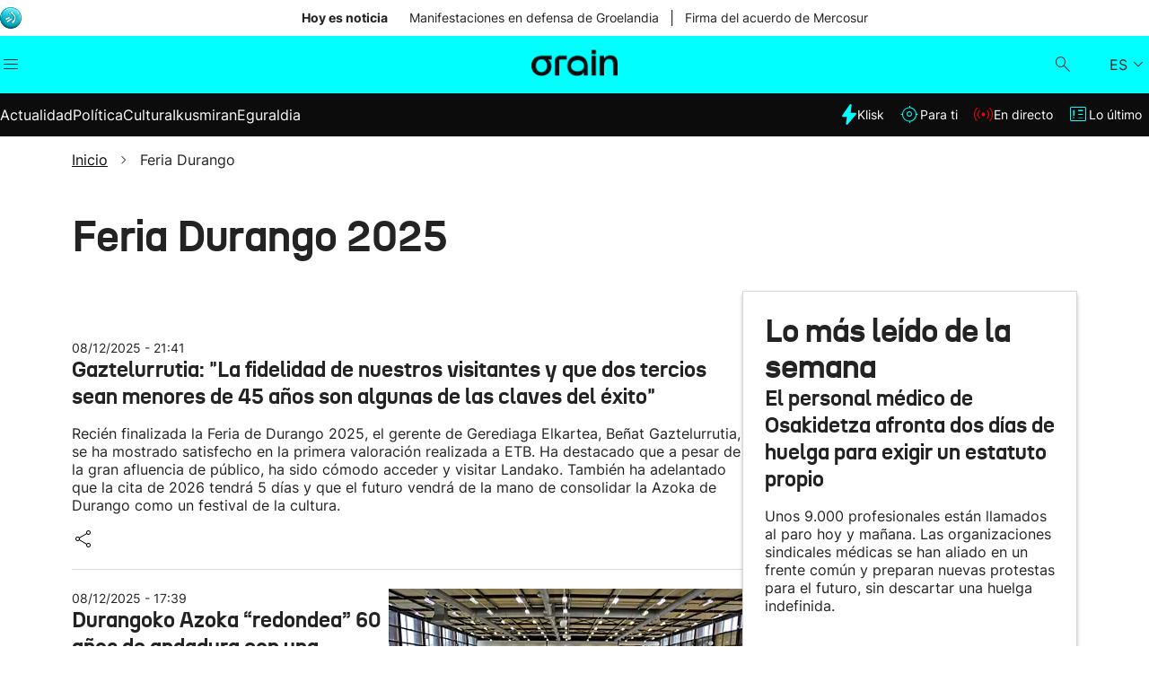

--- FILE ---
content_type: text/html;charset=utf-8
request_url: https://orain.eus/es/tag/feria-durango/
body_size: 20402
content:
<!DOCTYPE HTML>
<html lang="es">
<head>
    <meta charset="UTF-8"/>
    <title>Durangoko Azoka 2025: fechas y programa de la Feria de Durango | ORAIN</title>
    <meta http-equiv="Permissions-Policy" content="encrypted-media=(self)"/>

    
    <meta name="description" content="Durangoko Azoka 2025: fechas y programa de la Feria de Durango. Consulta el horario, novedades y conciertos en Ahotsenea de la Feria del libro y del disco vasco de Durango."/>

    <meta name="template" content="tags"/>
    <meta name="viewport" content="width=device-width, initial-scale=1"/>
    <meta name="robots" content="index, follow"/>

    <script defer="defer" type="text/javascript" src="/.rum/@adobe/helix-rum-js@%5E2/dist/rum-standalone.js"></script>
<link rel="dns-prefetch" href="//s7g10.scene7.com/is/image/eitb/"/>
    <link rel="preconnect" href="https://s7g10.scene7.com/is/image/eitb/"/>

    
    
<link rel="canonical" href="https://orain.eus/es/tag/feria-durango/"/>

    

    
    <script async src="/etc.clientlibs/eitb-catalog/clientlibs/clientlib-components/analytics/eitb-analytics.lc-63a4d224b05f80a46d29753d07dc1b8b-lc.min.js"></script>




    
    <script src="/etc.clientlibs/clientlibs/granite/jquery.lc-7842899024219bcbdb5e72c946870b79-lc.min.js"></script>
<script src="/etc.clientlibs/clientlibs/granite/utils.lc-e7bf340a353e643d198b25d0c8ccce47-lc.min.js"></script>
<script src="/etc.clientlibs/clientlibs/granite/jquery/granite.lc-543d214c88dfa6f4a3233b630c82d875-lc.min.js"></script>





    <link rel="stylesheet" fetchpriority="high" href="/etc.clientlibs/eitb-catalog/clientlibs/clientlib-base.lc-55a9066aeed980a9fd8743337fbe63c8-lc.min.css" type="text/css"/>




    <link onload="this.onload=null;this.removeAttribute('media');" media="print" rel="stylesheet" href="/etc.clientlibs/eitb-catalog/clientlibs/clientlib-base.lc-55a9066aeed980a9fd8743337fbe63c8-lc.min.css" type="text/css"/>





    <link onload="this.onload=null;this.removeAttribute('media');" media="print" rel="stylesheet" href="/etc.clientlibs/eitb-news/clientlibs/clientlib-home.lc-276ad69d0f2d4a7f0733f13646239d6d-lc.min.css" type="text/css"/>





    <meta name="Author" content="EITB"/>

    <meta property="og:title" content="Durangoko Azoka 2025: fechas y programa de la Feria de Durango"/>
    <meta property="og:description" content="Durangoko Azoka 2025: fechas y programa de la Feria de Durango. Consulta el horario, novedades y conciertos en Ahotsenea de la Feria del libro y del disco vasco de Durango."/>
    
    
    <meta property="og:url" content="https://orain.eus/es/tag/feria-durango/"/>
    <meta property="og:type" content="website"/>

    <meta property="fb:app_id" content="274805577151"/>

    <meta name="twitter:site" content="https://twitter.com/eitbeus"/>
    <meta name="twitter:card" content="summary_large_image"/>
    <meta name="twitter:title" content="Durangoko Azoka 2025: fechas y programa de la Feria de Durango"/>
    <meta name="twitter:description" content="Durangoko Azoka 2025: fechas y programa de la Feria de Durango. Consulta el horario, novedades y conciertos en Ahotsenea de la Feria del libro y del disco vasco de Durango."/>
    
    
    
        
            <link rel="alternate" hreflang="es" href="https://orain.eus/es/tag/feria-durango/"/>
        
            <link rel="alternate" hreflang="eu" href="https://orain.eus/eu/tag/durangoko-azoka/"/>
        
        <link rel="alternate" href="https://orain.eus/eu/tag/durangoko-azoka/" hreflang="x-default"/>
    

    <link rel="icon" href="/content/dam/eitb-orain/images/favicon/favicon.png" type="image/x-icon"/>


    
    
    

    

    
    <script src="/etc.clientlibs/eitb-catalog/clientlibs/clientlib-site.lc-12be6d4df59b18d719206118ad293e3b-lc.min.js"></script>


    
    <link rel="stylesheet" href="/etc.clientlibs/eitb-news/clientlibs/clientlib-site.lc-ffe640592c87b798daa26349512aa805-lc.min.css" type="text/css">


    
    
    <script async src="/etc.clientlibs/core/wcm/components/commons/datalayer/v2/clientlibs/core.wcm.components.commons.datalayer.v2.lc-1e0136bad0acfb78be509234578e44f9-lc.min.js"></script>


    
    <script async src="/etc.clientlibs/core/wcm/components/commons/datalayer/acdl/core.wcm.components.commons.datalayer.acdl.lc-bf921af342fd2c40139671dbf0920a1f-lc.min.js"></script>



    
    

    
    <div id="projectName" data-user-id="orain"></div>
    
        <script type="text/javascript" async src="https://cdns.eu1.gigya.com/js/gigya.js?apiKey=4_Q22pA9BLWFb6Z4KiSUX16Q&lang=es"></script>
    

    <script>
        "use strict";
        function _typeof(t) {
            return (_typeof = "function" == typeof Symbol && "symbol" == typeof
            Symbol.iterator ?
            function(t) { return typeof t; } :
            function(t) {
                return t && "function" == typeof Symbol && t.constructor ===
                Symbol && t !== Symbol.prototype ? "symbol" : typeof t;
            })(t);
        }
        (function() {
            var t = function() {
                var t, e, o = [],
                    n = window,
                    r = n;
                for (; r;) {
                    try {
                    if (r.frames.__tcfapiLocator) {
                    t = r;
                    break;
                    }
                    } catch (t) {}
                    if (r === n.top) break;
                    r = r.parent;
                }
                t || (!function t() {
                    var e = n.document,
                    o = !!n.frames.__tcfapiLocator;
                    if (!o)
                    if (e.body) {
                    var r = e.createElement("iframe");
                    r.style.cssText = "display:none", r.name =
                    "__tcfapiLocator", e.body.appendChild(r);
                    } else setTimeout(t, 5);
                    return !o;
                }(), n.__tcfapi = function() {
                    for (var t = arguments.length, n = new Array(t), r = 0; r < t;
                    r++) n[r] = arguments[r];
                    if (!n.length) return o;
                    "setGdprApplies" === n[0] ? n.length > 3 && 2 === parseInt(n[1],
                    10) && "boolean" == typeof n[3] && (e = n[3], "function" == typeof n[2] &&
                    n[2]("set", !0)) :
                    "ping" === n[0] ? "function" == typeof n[2] && n[2]({
                    gdprApplies: e,
                    cmpLoaded: !1,
                    cmpStatus: "stub"
                    }) : o.push(n);
                }, n.addEventListener("message", function(t) {
                    var e = "string" == typeof t.data,
                    o = {};
                    if (e) try {
                    o = JSON.parse(t.data);
                    } catch (t) {} else o = t.data;
                    var n = "object" === _typeof(o) && null !== o ? o.__tcfapiCall :
                    null;
                    n && window.__tcfapi(n.command, n.version, function(o, r) {
                    var a = {
                        __tcfapiReturn: {
                        returnValue: o,
                        success: r,
                        callId: n.callId
                        }
                    };
                    t && t.source && t.source.postMessage &&
                    t.source.postMessage(e ? JSON.stringify(a) : a, "*");
                    }, n.parameter);
                }, !1));
            };
            "undefined" != typeof module ? module.exports = t : t();
            })();
            window._sp_queue = [];
            window._sp_ = {
                config: {
                accountId: 1993,
                baseEndpoint: 'https://cdn.privacy-mgmt.com',
                propertyHref: 'https://orain.eus',
                consentLanguage: getLanguageFromURL(),
                gdpr: {},
                events: {
                        onMessageReady: function() {
                            console.log('[event] onMessageReady', arguments);
                        },
                        onMessageReceiveData: function() {
                            console.log('[event] onMessageReceiveData', arguments);
                        },
                        onSPPMObjectReady: function() {
                            console.log('[event] onSPPMObjectReady', arguments);
                        },
                        onSPReady: function() {
                            console.log('[event] onSPReady', arguments);
                        },
                        onError: function() {
                            console.log('[event] onError', arguments);
                        },
                        onMessageChoiceSelect: function() {
                            console.log('[event] onMessageChoiceSelect', arguments);
                        },
                        onConsentReady: function(consentUUID, euconsent) {
                            console.log('[event] onConsentReady', consentUUID,euconsent);
                            if(typeof window.loadComscore === 'function'){
                                window.loadComscore();
                            }
                        },
                        onPrivacyManagerAction: function() {
                            console.log('[event] onPrivacyManagerAction', arguments);
                        },
                        onPMCancel: function() {
                            console.log('[event] onPMCancel', arguments);
                        }
                    }
                }
            };
            let script = document.createElement('script');
            script.src =
            'https://cdn.privacy-mgmt.com/unified/wrapperMessagingWithoutDetection.js';
            script.async = true;
            document.head.appendChild(script);
            function loadComscore() {
                window._comscore = window._comscore || [];
                window._comscore.push({c1: "2", c2: "14621447",
                options:{enableFirstPartyCookie: true}});
                (function(){
                    let s = document.createElement("script");
                    let el = document.getElementsByTagName("script")[0];
                    s.async = true;
                    s.src =
                    "https://sb.scorecardresearch.com/cs/14621447/beacon.js";
                    el.parentNode.insertBefore(s, el);
                })();
            }
            function getLanguageFromURL() {
                let pathSegments = window.location.pathname.split('/');
                let lang = pathSegments[1] || 'eus';
                return ['es', 'fr', 'en'].includes(lang) ? lang : 'eus';
        }
    </script>
    <noscript>
        <img src="https://sb.scorecardresearch.com/p?c1=2&c2=14621447&cv=4.4.0&cj=1"/>
    </noscript>

    
        
            

  <script type="application/ld+json">
    {"@context":"https://schema.org","@type":"Organization","name":"EITB","url":"https://orain.eus","image":"/content/dam/eitb-orain/images/favicon/favicon.png","description":"EITB Radio Televisión Pública Vasca","address":{"@type":"PostalAddress","addressLocality":"Bilbo-Bilbao","addressRegion":"Bizkaia","streetAddress":"Capuchinos de Basurto, 2","addressCountry":"España","postalCode":"48013 "},"sameAs":["https://www.facebook.com/eitb","https://www.youtube.com/user/eitbcom","https://www.instagram.com/eitb"]}
  </script>

  

  <script type="application/ld+json">
    {"@context":"https://schema.org","@type":"Website","name":"EITB","url":"https://orain.eus","description":"EITB Radio Televisión Pública Vasca"}
  </script>


        
    

    

    <script src="https://assets.adobedtm.com/c2eed86bea5f/a8e22fcebec2/launch-cda4f7cb86c5.min.js" async></script>

    <script async src='https://securepubads.g.doubleclick.net/tag/js/gpt.js'></script>

    <script src="https://ttsneuronala.elhuyar.eus/static/barrak/eitb/tts-component.js" defer></script>
</head>
<body class="detail-page page basicpage" id="detail-page-cfa0da1d5a" data-digital-data="{&#34;page&#34;:{&#34;pageInfo&#34;:{&#34;siteName&#34;:&#34;Eitb Orain&#34;,&#34;pageName&#34;:&#34;feria-durango&#34;,&#34;pageUrl&#34;:&#34;https://orain.eus/es/tag/feria-durango/&#34;,&#34;hierarchy&#34;:&#34;eitb-orain:es:tag/feria-durango&#34;,&#34;pageTitle&#34;:&#34;Durangoko Azoka 2025: fechas y programa de la Feria de Durango&#34;,&#34;pageType&#34;:&#34;/conf/eitb-orain/settings/wcm/templates/tags&#34;,&#34;category&#34;:&#34;tag&#34;,&#34;subcategory1&#34;:&#34;durangoko-azoka&#34;,&#34;lang&#34;:&#34;es&#34;,&#34;timestamp&#34;:&#34;Sat Jan 17 10:35:58 UTC 2026&#34;,&#34;platform&#34;:&#34;web&#34;,&#34;pageUrlEU&#34;:&#34;https://orain.eus/eu/tag/durangoko-azoka/&#34;,&#34;dateCreated&#34;:&#34;2025-06-11T06:42:31.714Z&#34;,&#34;pagePath&#34;:&#34;/tag/durangoko-azoka&#34;}}}" data-lang="es" data-mnk="33" data-cmp-link-accessibility-enabled data-cmp-link-accessibility-text="se abre en una pestaña nueva" data-cmp-data-layer-enabled data-cmp-data-layer-name="adobeDataLayer">
    <script>
        var userDataCDC = JSON.parse(localStorage.getItem("userDataCDC"));   
        var accountInfo = JSON.parse(localStorage.getItem("AccountInfo"));
        if (userDataCDC && accountInfo) {
            userId = userDataCDC.data.id_user;
            userIdCDC = accountInfo.UID;
        }else {
            userId = 'not Logged';
            userIdCDC = 'not Logged';
        }
        var dataLayerName = 'adobeDataLayer' || 'adobeDataLayer';
        window[dataLayerName] = window[dataLayerName]  || [];
        window[dataLayerName].push({
            page: JSON.parse("{\x22detail\u002Dpage\u002Dcfa0da1d5a\x22:{\x22@type\x22:\x22eitb\u002Dnews\/components\/detail\u002Dpage\x22,\x22repo:modifyDate\x22:\x222025\u002D12\u002D08T20:42:18Z\x22,\x22dc:title\x22:\x22Durangoko Azoka 2025: fechas y programa de la Feria de Durango\x22,\x22dc:description\x22:\x22Durangoko Azoka 2025: fechas y programa de la Feria de Durango. Consulta el horario, novedades y conciertos en Ahotsenea de la Feria del libro y del disco vasco de Durango.\x22,\x22xdm:template\x22:\x22\/conf\/eitb\u002Dorain\/settings\/wcm\/templates\/tags\x22,\x22xdm:language\x22:\x22es\x22,\x22xdm:tags\x22:[],\x22repo:path\x22:\x22\/content\/eitb\u002Dorain\/es\/tag\/durangoko\u002Dazoka.html\x22}}"),
            event:'cmp:show',
            userId: userId,
            userIdCDC: userIdCDC,
            eventInfo: {
                path: 'page.detail\u002Dpage\u002Dcfa0da1d5a'
            }
        });
    </script>
    
    
        




        
<div class="root container responsivegrid">

    
    <div id="container-021bda90e1" class="cmp-container responsivee">
        


<div class="aem-Grid aem-Grid--12 aem-Grid--default--12 ">
    
    <div class="today-is-new-xf experiencefragment aem-GridColumn aem-GridColumn--default--12">
  <div class="xfpage page basicpage">


    
    <div id="container-7b5a49c19f" class="cmp-container responsivee">
        


<div class="aem-Grid aem-Grid--12 aem-Grid--default--12 ">
    
    <div class="cmp-today-is-new aem-GridColumn aem-GridColumn--default--12">

    <link orel="preload" fetchpriority="high" rel="stylesheet" href="/etc.clientlibs/eitb-catalog/clientlibs/clientlib-components/cmp-today-is-new.lc-3199cab9014e134cbf08c076bd1c69d8-lc.min.css" type="text/css"/>



    <link rel="stylesheet" fetchpriority="high" href="/etc.clientlibs/eitb-catalog/clientlibs/vendor/swiper.lc-211174e9029c26dde1f4aa9776f9e6f1-lc.min.css" type="text/css"/>







<div class="cmp-today-is-new_container">
    <div class="cmp-footer-logoEITBheader">
<div data-cmp-is="image" data-cmp-lazythreshold="0" data-cmp-src="/content/experience-fragments/eitb-orain/es/site/header/master/_jcr_content/root/cmp_today_is_new/logoEITBheader.coreimg{.width}.png/1744820337778/recurso-7etb-logo-1.png" data-asset="/content/dam/eitb-orain/logo/Recurso 7etb logo 1.png" data-asset-id="db03f40c-4f22-4094-b03b-3d6e29f2f8d0" id="image-211134a94b" data-cmp-data-layer="{&#34;image-211134a94b&#34;:{&#34;@type&#34;:&#34;core/wcm/components/image/v2/image&#34;,&#34;repo:modifyDate&#34;:&#34;2025-03-12T19:33:01Z&#34;,&#34;image&#34;:{&#34;repo:id&#34;:&#34;db03f40c-4f22-4094-b03b-3d6e29f2f8d0&#34;,&#34;repo:modifyDate&#34;:&#34;2025-04-16T16:18:57Z&#34;,&#34;@type&#34;:&#34;image/png&#34;,&#34;repo:path&#34;:&#34;/content/dam/eitb-orain/logo/Recurso 7etb logo 1.png&#34;}}}" class="cmp-image" itemscope itemtype="http://schema.org/ImageObject">
    
        
            
            <img src="/content/experience-fragments/eitb-orain/es/site/header/master/_jcr_content/root/cmp_today_is_new/logoEITBheader.coreimg.png/1744820337778/recurso-7etb-logo-1.png" class="cmp-image__image" itemprop="contentUrl" data-cmp-hook-image="image" alt/>
            
        
    
    
    
</div>

    

</div>
    <div class="cmp-today-is-new_text">
        <input id="titleTodayIsNew" type="hidden" value="Hoy es noticia"/>
        <div class="pagination-today-new icon-angle-left"></div>
        <span class="title small-inter-bold xtra-small-inter-bold-m">Hoy es noticia</span>
        <div class="swiper mySwiperCarru-today-is-new desktop">
            <div class="swiper-wrapper" id="swiper-wrapper">
                <div class="swiper-slide">
                    <a class="tag">
                        <span class="text small-inter-regular xtra-small-inter-regular-m">Manifestaciones en defensa de Groelandia</span>
                    </a>
                    <span class="slash">|</span>
                </div>
            
                <div class="swiper-slide">
                    <a class="tag">
                        <span class="text small-inter-regular xtra-small-inter-regular-m">Firma del acuerdo de Mercosur</span>
                    </a>
                    <span class="slash">|</span>
                </div>
            </div>
        </div>
        <div class="pagination-today-new icon-angle-right"></div>
    </div>
</div>



    
    <script async src="/etc.clientlibs/eitb-catalog/clientlibs/vendor/swiper.lc-c342a41143d729146abada741f5e0d59-lc.min.js"></script>




    
    <script async src="/etc.clientlibs/eitb-catalog/clientlibs/clientlib-components/cmp-today-is-new.lc-12f3eb6c86e1db47b3ca9a9481e39f8e-lc.min.js"></script>



</div>

    
</div>

    </div>

    
</div>




    

</div>
<header class="headerxf experiencefragment aem-GridColumn aem-GridColumn--default--12">
  <div class="xfpage page basicpage">


    
    <div id="container-0c1fdc28ae" class="cmp-container responsivee">
        


<div class="aem-Grid aem-Grid--12 aem-Grid--default--12 ">
    
    <div class="cmp-header news aem-GridColumn aem-GridColumn--default--12">

    <link rel="stylesheet" fetchpriority="high" href="/etc.clientlibs/eitb-catalog/clientlibs/clientlib-components/cmp-header.lc-27c00520c0794355fabe9da162bec300-lc.min.css" type="text/css"/>




<div class="cmp-header-container">
    <div class="cmp-header-bars" onclick="toggleIconClass()">
        <i class="icon-bars"></i>
    </div>

    
        <div class="cmp-header-logo">
            
<div data-cmp-is="image" data-cmp-lazythreshold="0" data-cmp-src="/content/experience-fragments/eitb-orain/es/site/header/master1/_jcr_content/root/cmp_header/logo.coreimg{.width}.png/1747224817391/orain.png" data-title="Orain" id="image-1e3429747f" data-cmp-data-layer="{&#34;image-1e3429747f&#34;:{&#34;@type&#34;:&#34;core/wcm/components/image/v2/image&#34;,&#34;repo:modifyDate&#34;:&#34;2025-05-14T12:13:37Z&#34;,&#34;xdm:linkURL&#34;:&#34;/es/&#34;}}" class="cmp-image" itemscope itemtype="http://schema.org/ImageObject">
    <a class="cmp-image__link" href="/es/" data-cmp-clickable data-cmp-hook-image="link">
        
            
            <img src="/content/experience-fragments/eitb-orain/es/site/header/master1/_jcr_content/root/cmp_header/logo.coreimg.png/1747224817391/orain.png" class="cmp-image__image" itemprop="contentUrl" data-cmp-hook-image="image" alt="Orain"/>
            
        
    </a>
    
    
</div>

    


            
        </div>
    

    <div class="cmp-header-logo mobile d-none">
<div data-cmp-is="image" data-cmp-lazythreshold="0" data-cmp-src="/content/experience-fragments/eitb-orain/es/site/header/master1/_jcr_content/root/cmp_header/logoM.coreimg{.width}.png/1744820337836/recurso-1logo-orain-1.png" data-asset="/content/dam/eitb-orain/logo/Recurso 1logo orain 1.png" data-asset-id="ad058fb9-53c7-420c-9f94-b71588d02c97" data-title="Orain" id="image-c2add5f06a" data-cmp-data-layer="{&#34;image-c2add5f06a&#34;:{&#34;@type&#34;:&#34;core/wcm/components/image/v2/image&#34;,&#34;repo:modifyDate&#34;:&#34;2025-03-31T15:14:01Z&#34;,&#34;xdm:linkURL&#34;:&#34;/es/&#34;,&#34;image&#34;:{&#34;repo:id&#34;:&#34;ad058fb9-53c7-420c-9f94-b71588d02c97&#34;,&#34;repo:modifyDate&#34;:&#34;2025-04-16T16:18:57Z&#34;,&#34;@type&#34;:&#34;image/png&#34;,&#34;repo:path&#34;:&#34;/content/dam/eitb-orain/logo/Recurso 1logo orain 1.png&#34;}}}" class="cmp-image" itemscope itemtype="http://schema.org/ImageObject">
    <a class="cmp-image__link" href="/es/" data-cmp-clickable data-cmp-hook-image="link">
        
            
            <img src="/content/experience-fragments/eitb-orain/es/site/header/master1/_jcr_content/root/cmp_header/logoM.coreimg.png/1744820337836/recurso-1logo-orain-1.png" class="cmp-image__image" itemprop="contentUrl" data-cmp-hook-image="image" alt="Orain"/>
            
        
    </a>
    
    
</div>

    

</div>
    <div class="cmp-header-action">
        <a href="/es/buscar/">
            <div class="cmp-header-search">
                <i class="icon-search"></i>
            </div>
        </a>
        
        


    
    
<link rel="stylesheet" href="/etc.clientlibs/eitb-catalog/clientlibs/clientlib-components/cmp-header-profile.lc-2a9779ea6517d0d2c2a0de54eaa483af-lc.min.css" type="text/css">






<a href="/es/cdc-webapp/" class="js-notLoggedLink d-none"></a>
<a href="/es/mi-perfil/" class="js-loggedLink d-none"></a>
<input type="hidden" id="selectVersion" value="true"/>
<div class="cmp-header-profile cmp-gygya-login">
    <div class="cmp-header-profile-container">
        <a class="cmp-header-profile__img-link">
            <div class="cmp-header-profile__avatar">
                <svg xmlns="http://www.w3.org/2000/svg" width="24" height="24" viewBox="0 0 24 24" fill="none">
                    <g clip-path="url(#clip0_13503_4993)">
                      <path fill-rule="evenodd" clip-rule="evenodd" d="M12.0214 1.4027C6.15982 1.4027 1.40807 6.15445 1.40807 12.016C1.40807 17.8776 6.15982 22.6294 12.0214 22.6294C17.883 22.6294 22.6347 17.8776 22.6347 12.016C22.6347 6.15445 17.883 1.4027 12.0214 1.4027ZM0.768066 12.016C0.768066 5.80098 5.80636 0.762695 12.0214 0.762695C18.2364 0.762695 23.2747 5.80098 23.2747 12.016C23.2747 18.2311 18.2364 23.2694 12.0214 23.2694C5.80636 23.2694 0.768066 18.2311 0.768066 12.016ZM8.36807 8.16003C8.36807 6.1473 10.0113 4.51736 12.0214 4.51736C14.0311 4.51736 15.6747 6.14163 15.6747 8.16003C15.6747 10.1778 14.0318 11.808 12.0214 11.808C10.0107 11.808 8.36807 10.1721 8.36807 8.16003ZM12.0214 5.15736C10.3621 5.15736 9.00807 6.50343 9.00807 8.16003C9.00807 9.8173 10.3628 11.168 12.0214 11.168C13.6803 11.168 15.0347 9.8223 15.0347 8.16003C15.0347 6.49843 13.681 5.15736 12.0214 5.15736ZM14.8001 11.8934L14.9669 11.9687C16.3435 12.5781 17.4651 13.7143 17.9923 15.1997L17.9927 15.2008L17.9931 15.2019C18.1342 15.6089 18.2604 16.02 18.3597 16.4445L18.398 16.6085L18.2845 16.733C16.734 18.433 14.5005 19.5147 12.0214 19.5147C9.54234 19.5147 7.30875 18.433 5.7583 16.733L5.64479 16.6085L5.68313 16.4445C5.78238 16.02 5.90861 15.6089 6.04972 15.2019L6.05023 15.2004L6.05076 15.1989C6.57751 13.7263 7.69286 12.5778 9.07833 11.9783L9.2407 11.9081L9.38654 12.0082C10.1352 12.5223 11.0537 12.8267 12.0214 12.8267C12.9318 12.8267 13.7969 12.562 14.5174 12.0964L14.8001 11.8934ZM14.8712 12.6297C14.0465 13.1645 13.0585 13.4667 12.0214 13.4667C10.9845 13.4667 9.99863 13.16 9.17642 12.6365C8.02175 13.1842 7.09946 14.1686 6.65389 15.413C6.53678 15.7509 6.43234 16.0859 6.34644 16.4255C7.77678 17.9285 9.79301 18.8747 12.0214 18.8747C14.2498 18.8747 16.266 17.9285 17.6964 16.4255C17.6104 16.0858 17.506 15.7508 17.3888 15.4128C16.9447 14.1626 16.0213 13.1874 14.8712 12.6297Z" fill="black"/>
                    </g>
                    <defs>
                      <clipPath id="clip0_13503_4993">
                        <rect width="24" height="24" fill="white"/>
                      </clipPath>
                    </defs>
                </svg>
                <img class="cmp-header-profile__picture d-none" src="" alt="'Avatar'"/>
            </div>
        </a>
    </div>
</div>


    
    
<script src="/etc.clientlibs/eitb-catalog/clientlibs/clientlib-components/cmp-header-profile.lc-f95dd95ed22ee4a4f1a402ca8192c865-lc.min.js"></script>




        
        <div class="cmp-header-language">
            <div class="current-language">
                <div class="base-inter-regular xtra-small-inter-semibold-m">
                    <p>ES</p>
                </div>
            </div>
            
            <div class="language-dropdown" id="language-dropdown">
                
                    <a href="https://orain.eus/eu/tag/durangoko-azoka/">
                        <div class="base-inter-regular xtra-small-inter-semibold-m">
                            <p>EU</p>
                        </div>
                    </a>
                    
                
                    
                    <span class="header-linkofuscado" data-href-language="https://orain.eus/en/tag/durango-basque-book-and-disco-fair-2025-60th-edition-december-58-eitb/">
                        <div class="base-inter-regular xtra-small-inter-semibold-m">
                            <p>EN</p>
                        </div>
                    </span>
                
                    
                    <span class="header-linkofuscado" data-href-language="https://orain.eus/fr/tag/durangoko-euskal-liburu-disko-azoka-2025-60e-edition-du-5-au-8-decembre-eitb/">
                        <div class="base-inter-regular xtra-small-inter-semibold-m">
                            <p>FR</p>
                        </div>
                    </span>
                
            </div>

            <div class="icon-angle-down"></div>
        </div>
    </div>
</div>
<div class="cmp-header-nav-container">
    <nav class="cmp-header-nav">
        <div class="cmp-header_search">
            <div class="button">
                <a href="/es/buscar/">
                    <span class="icon-search"></span>
                    <span class="text base-inter-semibold-m">Buscador</span>
                </a>
            </div>    
        </div>
        <ul class="cmp-header-nav_list" itemscope itemtype="https://schema.org/SiteNavigationElement">
            
                <li itemscope itemtype="https://schema.org/SiteNavigationElement">
                    <div class="nav-item header">
                        
                        <a class="active-desktop" href="/es/actualidad/" itemprop="url">
                            <p class="cmp-header-nav_text base-inter-bold" itemprop="name">Actualidad</p>
                        </a>

                        <!-- item with children dropdown mobile-->
                        <p class="cmp-header-nav_text base-inter-bold active-mobile" itemprop="name">Actualidad</p>
                        <i class="icon-angle-down"></i>
                    </div>
                    <ul class="submenu" itemscope itemtype="https://schema.org/SiteNavigationElement">


                        <!--"go to" item for items with children mobile -->
                        <li class="submenu-item active-mobile" itemscope itemtype="https://schema.org/SiteNavigationElement">
                            <div class="nav-item">
                                <a href="/es/actualidad/" itemprop="url">
                                    <p class="cmp-header-nav_text base-inter-regular" itemprop="name">Ir a Actualidad</p>
                                </a>
                                <i class="icon-angle-down"></i>
                            </div>
                        </li>
                        <!--"go to" item for items with children mobile -->
                        
                        
                            <li class="submenu-item" itemscope itemtype="https://schema.org/SiteNavigationElement">
                                <div class="nav-item">
                                    <a href="/es/actualidad/sociedad/" itemprop="url">
                                        <p class="cmp-header-nav_text base-inter-regular" itemprop="name">Sociedad</p>
                                    </a>
                                    <i class="icon-angle-down"></i>
                                </div>
                                <ul class="thirdmenu" itemscope itemtype="https://schema.org/SiteNavigationElement">
                                    
                                </ul>
                            </li>
                        
                            <li class="submenu-item" itemscope itemtype="https://schema.org/SiteNavigationElement">
                                <div class="nav-item">
                                    <a href="/es/actualidad/economia/" itemprop="url">
                                        <p class="cmp-header-nav_text base-inter-regular" itemprop="name">Economía</p>
                                    </a>
                                    <i class="icon-angle-down"></i>
                                </div>
                                <ul class="thirdmenu" itemscope itemtype="https://schema.org/SiteNavigationElement">
                                    
                                </ul>
                            </li>
                        
                            <li class="submenu-item" itemscope itemtype="https://schema.org/SiteNavigationElement">
                                <div class="nav-item">
                                    <a href="/es/actualidad/internacional/" itemprop="url">
                                        <p class="cmp-header-nav_text base-inter-regular" itemprop="name">Internacional</p>
                                    </a>
                                    <i class="icon-angle-down"></i>
                                </div>
                                <ul class="thirdmenu" itemscope itemtype="https://schema.org/SiteNavigationElement">
                                    
                                </ul>
                            </li>
                        
                    </ul>
                </li>
            
                <li itemscope itemtype="https://schema.org/SiteNavigationElement">
                    <div class="nav-item header">
                        <a class="active-mobile" href="/es/politica/" itemprop="url">
                            <p class="cmp-header-nav_text base-inter-bold" itemprop="name">Política</p>
                        </a>
                        <a class="active-desktop" href="/es/politica/" itemprop="url">
                            <p class="cmp-header-nav_text base-inter-bold" itemprop="name">Política</p>
                        </a>

                        <!-- item with children dropdown mobile-->
                        
                        
                    </div>
                    <ul class="submenu" itemscope itemtype="https://schema.org/SiteNavigationElement">


                        <!--"go to" item for items with children mobile -->
                        
                        <!--"go to" item for items with children mobile -->
                        
                        
                    </ul>
                </li>
            
                <li itemscope itemtype="https://schema.org/SiteNavigationElement">
                    <div class="nav-item header">
                        <a class="active-mobile" href="/es/cultura/" itemprop="url">
                            <p class="cmp-header-nav_text base-inter-bold" itemprop="name">Cultura</p>
                        </a>
                        <a class="active-desktop" href="/es/cultura/" itemprop="url">
                            <p class="cmp-header-nav_text base-inter-bold" itemprop="name">Cultura</p>
                        </a>

                        <!-- item with children dropdown mobile-->
                        
                        
                    </div>
                    <ul class="submenu" itemscope itemtype="https://schema.org/SiteNavigationElement">


                        <!--"go to" item for items with children mobile -->
                        
                        <!--"go to" item for items with children mobile -->
                        
                        
                    </ul>
                </li>
            
                <li itemscope itemtype="https://schema.org/SiteNavigationElement">
                    <div class="nav-item header">
                        
                        <a class="active-desktop" href="/es/ikusmiran/" itemprop="url">
                            <p class="cmp-header-nav_text base-inter-bold" itemprop="name">Ikusmiran</p>
                        </a>

                        <!-- item with children dropdown mobile-->
                        <p class="cmp-header-nav_text base-inter-bold active-mobile" itemprop="name">Ikusmiran</p>
                        <i class="icon-angle-down"></i>
                    </div>
                    <ul class="submenu" itemscope itemtype="https://schema.org/SiteNavigationElement">


                        <!--"go to" item for items with children mobile -->
                        <li class="submenu-item active-mobile" itemscope itemtype="https://schema.org/SiteNavigationElement">
                            <div class="nav-item">
                                <a href="/es/ikusmiran/" itemprop="url">
                                    <p class="cmp-header-nav_text base-inter-regular" itemprop="name">Ir a Ikusmiran</p>
                                </a>
                                <i class="icon-angle-down"></i>
                            </div>
                        </li>
                        <!--"go to" item for items with children mobile -->
                        
                        
                            <li class="submenu-item" itemscope itemtype="https://schema.org/SiteNavigationElement">
                                <div class="nav-item">
                                    <a href="/es/ikusmiran/salud/" itemprop="url">
                                        <p class="cmp-header-nav_text base-inter-regular" itemprop="name">Salud</p>
                                    </a>
                                    <i class="icon-angle-down"></i>
                                </div>
                                <ul class="thirdmenu" itemscope itemtype="https://schema.org/SiteNavigationElement">
                                    
                                </ul>
                            </li>
                        
                            <li class="submenu-item" itemscope itemtype="https://schema.org/SiteNavigationElement">
                                <div class="nav-item">
                                    <a href="/es/ikusmiran/tecnologia/" itemprop="url">
                                        <p class="cmp-header-nav_text base-inter-regular" itemprop="name">Tecnología</p>
                                    </a>
                                    <i class="icon-angle-down"></i>
                                </div>
                                <ul class="thirdmenu" itemscope itemtype="https://schema.org/SiteNavigationElement">
                                    
                                </ul>
                            </li>
                        
                    </ul>
                </li>
            
                <li itemscope itemtype="https://schema.org/SiteNavigationElement">
                    <div class="nav-item header">
                        <a class="active-mobile" href="/es/eguraldia/" itemprop="url">
                            <p class="cmp-header-nav_text base-inter-bold" itemprop="name">Eguraldia</p>
                        </a>
                        <a class="active-desktop" href="/es/eguraldia/" itemprop="url">
                            <p class="cmp-header-nav_text base-inter-bold" itemprop="name">Eguraldia</p>
                        </a>

                        <!-- item with children dropdown mobile-->
                        
                        
                    </div>
                    <ul class="submenu" itemscope itemtype="https://schema.org/SiteNavigationElement">


                        <!--"go to" item for items with children mobile -->
                        
                        <!--"go to" item for items with children mobile -->
                        
                        
                    </ul>
                </li>
            
        </ul>
        <div class="cmp-header-config d-none">
            <div class="cmp-header-config_border"></div>
            <div class="cmp-header-config_icons">
                <div class="text-setting base-inter-bold">
                    Configura tus notificaciones
                    <!--<i class="icon-setting"></i>-->
                </div>
            </div>
        </div>
        
        <div class="cmp-header-rrss">
            <div class="cmp-header-rrss_border"></div>
            <div class="cmp-header-rrss_icons">
                <a href="https://www.youtube.com/@EitbEus"><i class="icon-youtube"></i></a>
                <a href="https://www.facebook.com/eitb/?locale=es_ES"><i class="icon-facebook-f"></i></a>
                <a href="https://www.instagram.com/eitb/?hl=es"><i class="icon-instagram"></i></a>
                <a href="https://www.tiktok.com/@eitbeus?lang=es"><i class="icon-tiktok"></i></a>
            </div>
        </div>
        <div class="cmp-header_featured">
            <a href="/es/klisk/">
                <div class="cmp-header_feed">
                    <i class="icon-bolt-alt"></i>
                    <p class="small-inter">Klisk</p>
                </div>
            </a>
            <a href="/es/en-directo/">
                <div class="cmp-header_feed">
                    <i class="icon-youtube-live"></i>
                    <p class="small-inter">Directo</p>
                </div>
            </a>
            <a class="foryou" href="/es/para-ti/">
                <div class="cmp-header_feed">
                    <i class="icon-hunting"></i>
                    <p class="small-inter">Para ti</p>
                </div>
            </a>
            <a href="/es/lo-ultimo/">
                <div class="cmp-header_feed">
                    <i class="icon-breaking_news"></i>
                    <p class="small-inter">Lo último</p>
                </div>
            </a>


        </div>
    </nav>
</div>


    
    <script src="/etc.clientlibs/eitb-news/clientlibs/clientlib-components/cmp-header.lc-eb71a5e1c7a25342e878e596633fede0-lc.min.js"></script>


</div>

    
</div>

    </div>

    
</div>



    

</header>
<div class="cmp-carousel-categories-xf carousel-categories-xf experiencefragment aem-GridColumn aem-GridColumn--default--12">
  <div class="xfpage page basicpage">


    
    <div id="container-d8273122b9" class="cmp-container responsivee">
        


<div class="aem-Grid aem-Grid--12 aem-Grid--default--12 ">
    
    <div class="cmp-carousel-categories news aem-GridColumn aem-GridColumn--default--12">
    
    
<link rel="stylesheet" href="/etc.clientlibs/eitb-catalog/clientlibs/clientlib-components/cmp-carousel-categories/v1/cmp-carousel-categories.lc-8d61e59c5d917113560feaa3af91bfd7-lc.min.css" type="text/css">








<div class="cmp-carousel-categories__wrapper">
    <div class="first-menu">
        
            <a class="first-menu__category" href="/es/actualidad/">
                <span class="text base-inter-regular xtra-small-inter-semibold-m">Actualidad</span>
                
            </a>
        
            <a class="first-menu__category" href="/es/politica/">
                <span class="text base-inter-regular xtra-small-inter-semibold-m">Política </span>
                
            </a>
        
            <a class="first-menu__category" href="/es/cultura/">
                <span class="text base-inter-regular xtra-small-inter-semibold-m">Cultura</span>
                
            </a>
        
            <a class="first-menu__category" href="/es/ikusmiran/">
                <span class="text base-inter-regular xtra-small-inter-semibold-m">Ikusmiran</span>
                
            </a>
        
            <a class="first-menu__category" href="/es/eguraldia/">
                <span class="text base-inter-regular xtra-small-inter-semibold-m">Eguraldia</span>
                
            </a>
        
    </div>
    <div class="second-menu">
        <a class="second-menu__feed" href="/es/klisk/">
            <i class="icon-bolt-fill"></i>
            <span class="small-inter-regular">Klisk</span>
            <div class="bar"></div>
        </a>
        <a class="second-menu__forYou" href="/es/para-ti/">
            <i class="icon-hunting"></i>
            <span class="small-inter-regular">Para ti</span>
            <div class="bar"></div>
        </a>
        <a class="second-menu__live" href="/es/en-directo/">
            <i class="icon-youtube-live"></i>
            <span class="small-inter-regular">En directo</span>
            <div class="bar"></div>
        </a>
        <a class="second-menu__last" href="/es/lo-ultimo/">
            <i class="icon-breaking_news"></i>
            <span class="small-inter-regular">Lo último</span>
            <div class="bar"></div>
        </a>
    </div>
</div>

    
    
<script src="/etc.clientlibs/eitb-catalog/clientlibs/clientlib-components/cmp-carousel-categories/v1/cmp-carousel-categories.lc-3b65977b73a3efa83aad801d39566d70-lc.min.js"></script>



</div>

    
</div>

    </div>

    
</div>



    

</div>
<div class="urgentxf experiencefragment aem-GridColumn aem-GridColumn--default--12">

    

</div>
<article class="container responsivegrid grid aem-GridColumn aem-GridColumn--default--12">

    
    <div id="container-cffe4a20df" class="cmp-container responsivee">
        


<div class="aem-Grid aem-Grid--12 aem-Grid--default--12 ">
    
    <div class="breadcrumb aem-GridColumn aem-GridColumn--default--12">
  <nav id="breadcrumb-eefa0970ce" class="cmp-breadcrumb_orain" aria-label="Ruta de exploración" data-cmp-data-layer="{&#34;breadcrumb-eefa0970ce&#34;:{&#34;@type&#34;:&#34;eitb-news/components/breadcrumb&#34;}}">
 <ol class="cmp-breadcrumb__list" itemscope itemtype="http://schema.org/BreadcrumbList">
     <li class="cmp-breadcrumb__item" data-cmp-data-layer="{&#34;breadcrumb-eefa0970ce-item-681b008757&#34;:{&#34;@type&#34;:&#34;eitb-news/components/breadcrumb/item&#34;,&#34;repo:modifyDate&#34;:&#34;2025-04-16T11:31:58Z&#34;,&#34;dc:title&#34;:&#34;Inicio&#34;,&#34;xdm:linkURL&#34;:&#34;/es/&#34;}}" itemprop="itemListElement" itemscope itemtype="http://schema.org/ListItem">
         <a class="cmp-breadcrumb__item-link" itemprop="item" data-cmp-clickable href="/es/">
             <span itemprop="name">Inicio</span>
         </a>
         
         <meta itemprop="position" content="1"/>
     </li>
 
     <li class="cmp-breadcrumb__item cmp-breadcrumb__item--active" aria-current="page" data-cmp-data-layer="{&#34;breadcrumb-eefa0970ce-item-cfa0da1d5a&#34;:{&#34;@type&#34;:&#34;eitb-news/components/breadcrumb/item&#34;,&#34;repo:modifyDate&#34;:&#34;2025-06-11T06:42:31Z&#34;,&#34;dc:title&#34;:&#34;Feria Durango&#34;,&#34;xdm:linkURL&#34;:&#34;/es/tag/feria-durango/&#34;}}" itemprop="itemListElement" itemscope itemtype="http://schema.org/ListItem">
         
             <span itemprop="name">Feria Durango</span>
         
         
         <meta itemprop="position" content="2"/>
     </li>
 </ol>
</nav>

    
</div>
<div class="title mr-top mr-bottom aem-GridColumn aem-GridColumn--default--12">
<div data-cmp-data-layer="{&#34;title-62c5dd5ed0&#34;:{&#34;@type&#34;:&#34;eitb-news/components/title&#34;,&#34;repo:modifyDate&#34;:&#34;2025-12-01T11:16:06Z&#34;,&#34;dc:title&#34;:&#34;Feria Durango 2025&#34;}}" id="title-62c5dd5ed0" class="cmp-title">
    
    
        <h1 class="cmp-title__text" data-elhuyar-irakurri="true">Feria Durango 2025</h1>
    

</div>

    
</div>
<div class="cmp-columns aem-GridColumn aem-GridColumn--default--12">
    
    
<link rel="stylesheet" href="/etc.clientlibs/eitb-catalog/clientlibs/clientlib-components/cmp-columns.lc-41224b0703fb64580882507d53da8f32-lc.min.css" type="text/css">


























<div class="columns-component container">
    <div class="title"><div class="text"><div id="text-63a9971546" class="cmp-text " data-elhuyar-irakurri="true">

        
        
                <p class="cmp-text__paragraph"></p>
                
    

        

</div>
</div>
</div>
    
    
    <div class="row col-66-33">
        
            <div class="cols col-8 left-column"><div class="container responsivegrid">

    
    
    
    <div id="container-0e7663a401" class="cmp-container">
        
        <div class="cmp-news-pagination">
    
    
<link rel="stylesheet" href="/etc.clientlibs/eitb-catalog/clientlibs/clientlib-components/cmp-news-pagination.lc-f9e5665684b64f138dec98d5c3f53e94-lc.min.css" type="text/css">









    <div class="lista-noticias-main lista-pagination separator" itemscope itemtype="https://schema.org/ItemList">
        
            <article class="lista-noticias pages">
                <input type="hidden" id="tagContentType" value="bideoa"/>
                <a href="/es/cultura/2025/12/08/gaztelurrutia-tener-visitantes-fieles-dos-tercios-sean-menores-45-anos-son-dos-las-claves-del-exito/" class="lista-noticias__wrapper" aria-label="Ver detalle de noticia: Gaztelurrutia: &#34;La fidelidad de nuestros visitantes y que dos tercios sean menores de 45 años son algunas de las claves del éxito&#34;">
                    <div class="lista-noticias__image">
                        
                    </div>
                    <div class="lista-noticias__text" itemprop="itemListElement" itemscope itemtype="https://schema.org/ListItem">
                        <meta itemprop="name" content="Gaztelurrutia: &#34;La fidelidad de nuestros visitantes y que dos tercios sean menores de 45 años son algunas de las claves del éxito&#34;"/>
                        <div class="date">
                            <span class="small-inter-regular xtra-small-inter-regular-m">08/12/2025 - 21:41</span>
                        </div>
                        <div class="lista-noticias__content">
                            <h2 class="title h4 h4-m">
                                Gaztelurrutia: &#34;La fidelidad de nuestros visitantes y que dos tercios sean menores de 45 años son algunas de las claves del éxito&#34;
                            </h2>
                            <div class="description base-inter-regular small-inter-regular-m">
                                <span itemprop="description"><p>Recién finalizada la Feria de Durango 2025, el gerente de Gerediaga Elkartea, Beñat Gaztelurrutia, se ha mostrado satisfecho en la primera valoración realizada a ETB. Ha destacado que a pesar de la gran afluencia de público, ha sido cómodo acceder y visitar Landako. También ha adelantado que la cita de 2026 tendrá 5 días y que el futuro vendrá de la mano de consolidar la Azoka de Durango como un festival de la cultura.</p>
</span>
                            </div>
                            <button class="share">
                                <i class="icon-share-alt"></i>
                            </button>
                        </div>
                    </div>
                </a>
            </article>
        
            <article class="lista-noticias pages">
                <input type="hidden" id="tagContentType" value="albistea"/>
                <a href="/es/cultura/2025/12/08/60-anos-trayectoria-han-redondeado-la-presente-edicion-la-durangoko-azoka/" class="lista-noticias__wrapper" aria-label="Ver detalle de noticia: Durangoko Azoka “redondea” 60 años de andadura con una edición “maravillosa”">
                    <div class="lista-noticias__image">
                        <div class="multimedia" itemscope itemtype="http://schema.org/ImageObject">
                            <i class="icono"></i>
                            <picture>
                                <img src="https://eitb.scene7.com/is/image/eitb/54968569956_cc7e2a8eaf_k?fmt=webp-alpha&qlt=80" loading="lazy" alt="Durangoko Azokaren 60. edizioa 2025eko abenduaren 5etik 8ra egin dute. " itemprop="contentUrl" data-dm-src-set="{square=https://eitb.scene7.com/is/image/eitb/54968569956_cc7e2a8eaf_k:eitb-square?$eitb-square$&amp;fmt=webp-alpha&amp;qlt=80, default=https://eitb.scene7.com/is/image/eitb/54968569956_cc7e2a8eaf_k?fmt=webp-alpha&amp;qlt=80, banner_small=https://eitb.scene7.com/is/image/eitb/54968569956_cc7e2a8eaf_k:eitb-banner-small?$eitb-banner-small$&amp;fmt=webp-alpha&amp;qlt=80, banner_header=https://eitb.scene7.com/is/image/eitb/54968569956_cc7e2a8eaf_k:eitb-banner-header?$eitb-banner-header$&amp;fmt=webp-alpha&amp;qlt=80, cintillo=https://eitb.scene7.com/is/image/eitb/54968569956_cc7e2a8eaf_k:eitb-cintillo?$eitb-cintillo$&amp;fmt=webp-alpha&amp;qlt=80, banner=https://eitb.scene7.com/is/image/eitb/54968569956_cc7e2a8eaf_k:eitb-banner?$eitb-banner$&amp;fmt=webp-alpha&amp;qlt=80, mini_square=https://eitb.scene7.com/is/image/eitb/54968569956_cc7e2a8eaf_k:eitb-mini-square?$eitb-mini-square$&amp;fmt=webp-alpha&amp;qlt=80, portrait=https://eitb.scene7.com/is/image/eitb/54968569956_cc7e2a8eaf_k:eitb-portrait?$eitb-portrait$&amp;fmt=webp-alpha&amp;qlt=80, banner_2x1=https://eitb.scene7.com/is/image/eitb/54968569956_cc7e2a8eaf_k:eitb-banner-2x1?$eitb-banner-2x1$&amp;fmt=webp-alpha&amp;qlt=80, semi_square=https://eitb.scene7.com/is/image/eitb/54968569956_cc7e2a8eaf_k:eitb-semi-square?$eitb-semi-square$&amp;fmt=webp-alpha&amp;qlt=80, banner_mobile=https://eitb.scene7.com/is/image/eitb/54968569956_cc7e2a8eaf_k:eitb-banner-mobile?$eitb-banner-mobile$&amp;fmt=webp-alpha&amp;qlt=80}"/>

                                <meta itemprop="description" content="Durangoko Azokaren 60. edizioa 2025eko abenduaren 5etik 8ra egin dute. "/>
                                <meta itemprop="name" content="Durangoko Azoka 60"/>
                                <meta itemprop="encodingFormat" content="image/jpeg"/>
                                
                                <span itemprop="creator" itemtype="https://schema.org/Person" itemscope>
                                    <meta itemprop="name" content="Gerediaga Elkartea"/>
                                </span>
                            </picture>
                        </div>
                    </div>
                    <div class="lista-noticias__text" itemprop="itemListElement" itemscope itemtype="https://schema.org/ListItem">
                        <meta itemprop="name" content="Durangoko Azoka “redondea” 60 años de andadura con una edición “maravillosa”"/>
                        <div class="date">
                            <span class="small-inter-regular xtra-small-inter-regular-m">08/12/2025 - 17:39</span>
                        </div>
                        <div class="lista-noticias__content">
                            <h2 class="title h4 h4-m">
                                Durangoko Azoka “redondea” 60 años de andadura con una edición “maravillosa”
                            </h2>
                            <div class="description base-inter-regular small-inter-regular-m">
                                <span itemprop="description"><p>La organización ha destacado el éxito de la recién clausurada edición y la importancia que el encuentro ejerce durante todo el año en el ámbito de la cultura vasca. </p>
</span>
                            </div>
                            <button class="share">
                                <i class="icon-share-alt"></i>
                            </button>
                        </div>
                    </div>
                </a>
            </article>
        
            <article class="lista-noticias pages">
                <input type="hidden" id="tagContentType" value="bideoa"/>
                <a href="/es/cultura/literatura/2025/12/08/acto-reconocimiento-joxe-azurmendi-en-el-ultimo-dia-durangoko-azoka/" class="lista-noticias__wrapper" aria-label="Ver detalle de noticia: Acto de reconocimiento a Joxe Azurmendi en el último día de Durangoko Azoka">
                    <div class="lista-noticias__image">
                        <div class="multimedia" itemscope itemtype="http://schema.org/ImageObject">
                            <i class="icono"></i>
                            <picture>
                                <img src="https://eitb.scene7.com/is/image/eitb/azurmendi%20omenaldia?fmt=webp-alpha&qlt=80" loading="lazy" alt="Joxe Azurmendiri aitortza ekitaldia egin diote Durangoko Azokaren azken egunean" itemprop="contentUrl" data-dm-src-set="{square=https://eitb.scene7.com/is/image/eitb/azurmendi omenaldia:eitb-square?$eitb-square$&amp;fmt=webp-alpha&amp;qlt=80, default=https://eitb.scene7.com/is/image/eitb/azurmendi omenaldia?fmt=webp-alpha&amp;qlt=80, banner_small=https://eitb.scene7.com/is/image/eitb/azurmendi omenaldia:eitb-banner-small?$eitb-banner-small$&amp;fmt=webp-alpha&amp;qlt=80, banner_header=https://eitb.scene7.com/is/image/eitb/azurmendi omenaldia:eitb-banner-header?$eitb-banner-header$&amp;fmt=webp-alpha&amp;qlt=80, cintillo=https://eitb.scene7.com/is/image/eitb/azurmendi omenaldia:eitb-cintillo?$eitb-cintillo$&amp;fmt=webp-alpha&amp;qlt=80, banner=https://eitb.scene7.com/is/image/eitb/azurmendi omenaldia:eitb-banner?$eitb-banner$&amp;fmt=webp-alpha&amp;qlt=80, mini_square=https://eitb.scene7.com/is/image/eitb/azurmendi omenaldia:eitb-mini-square?$eitb-mini-square$&amp;fmt=webp-alpha&amp;qlt=80, portrait=https://eitb.scene7.com/is/image/eitb/azurmendi omenaldia:eitb-portrait?$eitb-portrait$&amp;fmt=webp-alpha&amp;qlt=80, banner_2x1=https://eitb.scene7.com/is/image/eitb/azurmendi omenaldia:eitb-banner-2x1?$eitb-banner-2x1$&amp;fmt=webp-alpha&amp;qlt=80, semi_square=https://eitb.scene7.com/is/image/eitb/azurmendi omenaldia:eitb-semi-square?$eitb-semi-square$&amp;fmt=webp-alpha&amp;qlt=80, banner_mobile=https://eitb.scene7.com/is/image/eitb/azurmendi omenaldia:eitb-banner-mobile?$eitb-banner-mobile$&amp;fmt=webp-alpha&amp;qlt=80}"/>

                                <meta itemprop="description" content="Joxe Azurmendiri aitortza ekitaldia egin diote Durangoko Azokaren azken egunean"/>
                                <meta itemprop="name" content="Joxe Azurmendiri aitortza ekitaldia egin diote Durangoko Azokaren azken egunean"/>
                                <meta itemprop="encodingFormat" content="image/jpeg"/>
                                
                                <span itemprop="creator" itemtype="https://schema.org/Person" itemscope>
                                    <meta itemprop="name" content="ORAIN"/>
                                </span>
                            </picture>
                        </div>
                    </div>
                    <div class="lista-noticias__text" itemprop="itemListElement" itemscope itemtype="https://schema.org/ListItem">
                        <meta itemprop="name" content="Acto de reconocimiento a Joxe Azurmendi en el último día de Durangoko Azoka"/>
                        <div class="date">
                            <span class="small-inter-regular xtra-small-inter-regular-m">08/12/2025 - 13:04</span>
                        </div>
                        <div class="lista-noticias__content">
                            <h2 class="title h4 h4-m">
                                Acto de reconocimiento a Joxe Azurmendi en el último día de Durangoko Azoka
                            </h2>
                            <div class="description base-inter-regular small-inter-regular-m">
                                <span itemprop="description"><p>Los miembros de la Fundación Jakin y Gerediaga han realizado un acto de reconocimiento a Joxe Azurmendi. El acto se ha basado en el último número de la revista <i>Jakin</i>, que tiene al escritor y euskaltzale como protagonista. Además, varios poetas han recitado el <i>Manifestu atzeratua</i> de Azurmendi.</p></span>
                            </div>
                            <button class="share">
                                <i class="icon-share-alt"></i>
                            </button>
                        </div>
                    </div>
                </a>
            </article>
        
            <article class="lista-noticias pages">
                <input type="hidden" id="tagContentType" value="albistea"/>
                <a href="/es/actualidad/2025/12/08/entrevista-joxe-azurmendi-autor-feminista-en-el-comic-ganador-la-beca-creacion/" class="lista-noticias__wrapper" aria-label="Ver detalle de noticia: Joxe Azurmendi dialoga con autoras feministas, en el cómic ganador de la Beca de Creación">
                    <div class="lista-noticias__image">
                        <div class="multimedia" itemscope itemtype="http://schema.org/ImageObject">
                            <i class="icono"></i>
                            <picture>
                                <img src="https://eitb.scene7.com/is/image/eitb/WhatsApp%20Image%202025-12-08%20at%2010.13.09?fmt=webp-alpha&qlt=80" loading="lazy" alt="Durangoko Azokaren Sormen Bekaren irabazlea, 
Mireia Elkoroiribe Durangoko alkatea, Ainhoa Olaso, Usue Egia, Mikel Urdangarin eta Gotzon Gomez Gerediaga Elkarteko presidentea. " itemprop="contentUrl" data-dm-src-set="{square=https://eitb.scene7.com/is/image/eitb/WhatsApp Image 2025-12-08 at 10.13.09:eitb-square?$eitb-square$&amp;fmt=webp-alpha&amp;qlt=80, default=https://eitb.scene7.com/is/image/eitb/WhatsApp Image 2025-12-08 at 10.13.09?fmt=webp-alpha&amp;qlt=80, banner_small=https://eitb.scene7.com/is/image/eitb/WhatsApp Image 2025-12-08 at 10.13.09:eitb-banner-small?$eitb-banner-small$&amp;fmt=webp-alpha&amp;qlt=80, banner_header=https://eitb.scene7.com/is/image/eitb/WhatsApp Image 2025-12-08 at 10.13.09:eitb-banner-header?$eitb-banner-header$&amp;fmt=webp-alpha&amp;qlt=80, cintillo=https://eitb.scene7.com/is/image/eitb/WhatsApp Image 2025-12-08 at 10.13.09:eitb-cintillo?$eitb-cintillo$&amp;fmt=webp-alpha&amp;qlt=80, banner=https://eitb.scene7.com/is/image/eitb/WhatsApp Image 2025-12-08 at 10.13.09:eitb-banner?$eitb-banner$&amp;fmt=webp-alpha&amp;qlt=80, mini_square=https://eitb.scene7.com/is/image/eitb/WhatsApp Image 2025-12-08 at 10.13.09:eitb-mini-square?$eitb-mini-square$&amp;fmt=webp-alpha&amp;qlt=80, portrait=https://eitb.scene7.com/is/image/eitb/WhatsApp Image 2025-12-08 at 10.13.09:eitb-portrait?$eitb-portrait$&amp;fmt=webp-alpha&amp;qlt=80, banner_2x1=https://eitb.scene7.com/is/image/eitb/WhatsApp Image 2025-12-08 at 10.13.09:eitb-banner-2x1?$eitb-banner-2x1$&amp;fmt=webp-alpha&amp;qlt=80, semi_square=https://eitb.scene7.com/is/image/eitb/WhatsApp Image 2025-12-08 at 10.13.09:eitb-semi-square?$eitb-semi-square$&amp;fmt=webp-alpha&amp;qlt=80, banner_mobile=https://eitb.scene7.com/is/image/eitb/WhatsApp Image 2025-12-08 at 10.13.09:eitb-banner-mobile?$eitb-banner-mobile$&amp;fmt=webp-alpha&amp;qlt=80}"/>

                                <meta itemprop="description" content="Durangoko Azokaren Sormen Bekaren irabazlea, 
Mireia Elkoroiribe Durangoko alkatea, Ainhoa Olaso, Usue Egia, Mikel Urdangarin eta Gotzon Gomez Gerediaga Elkarteko presidentea. "/>
                                <meta itemprop="name" content="&#34;Gizaberetxoak. Joxe Azurmendiren joanak eta etorriak&#34; "/>
                                <meta itemprop="encodingFormat" content="image/jpeg"/>
                                
                                <span itemprop="creator" itemtype="https://schema.org/Person" itemscope>
                                    <meta itemprop="name" content="EITB"/>
                                </span>
                            </picture>
                        </div>
                    </div>
                    <div class="lista-noticias__text" itemprop="itemListElement" itemscope itemtype="https://schema.org/ListItem">
                        <meta itemprop="name" content="Joxe Azurmendi dialoga con autoras feministas, en el cómic ganador de la Beca de Creación"/>
                        <div class="date">
                            <span class="small-inter-regular xtra-small-inter-regular-m">08/12/2025 - 11:06</span>
                        </div>
                        <div class="lista-noticias__content">
                            <h2 class="title h4 h4-m">
                                Joxe Azurmendi dialoga con autoras feministas, en el cómic ganador de la Beca de Creación
                            </h2>
                            <div class="description base-inter-regular small-inter-regular-m">
                                <span itemprop="description"><p>&#34;Gizaberetxoak. Joxe Azurmendiren joan eta etorriak&#34;, de Ainhoa Olaso, Usue Egia y Mikel Urdangarin, ha sido el proyecto ganador de la Beca de Creación de Durangoko Azoka. Recibirá un premio de 15 000 euros, y el resultado final será presentado en la Azoka de 2026.</p>
</span>
                            </div>
                            <button class="share">
                                <i class="icon-share-alt"></i>
                            </button>
                        </div>
                    </div>
                </a>
            </article>
        
            <article class="lista-noticias pages">
                <input type="hidden" id="tagContentType" value="bideoa"/>
                <a href="/es/cultura/2025/12/07/el-genocidio-contra-gaza-muy-presente-entre-las-novedades-de-durangoko-azoka/" class="lista-noticias__wrapper" aria-label="Ver detalle de noticia: El genocidio contra Gaza, muy presente entre las novedades de Durangoko Azoka">
                    <div class="lista-noticias__image">
                        <div class="multimedia" itemscope itemtype="http://schema.org/ImageObject">
                            <i class="icono"></i>
                            <picture>
                                <img src="https://eitb.scene7.com/is/image/eitb/gaza-12?fmt=webp-alpha&qlt=80" loading="lazy" alt itemprop="contentUrl" data-dm-src-set="{square=https://eitb.scene7.com/is/image/eitb/gaza-12:eitb-square?$eitb-square$&amp;fmt=webp-alpha&amp;qlt=80, default=https://eitb.scene7.com/is/image/eitb/gaza-12?fmt=webp-alpha&amp;qlt=80, banner_small=https://eitb.scene7.com/is/image/eitb/gaza-12:eitb-banner-small?$eitb-banner-small$&amp;fmt=webp-alpha&amp;qlt=80, banner_header=https://eitb.scene7.com/is/image/eitb/gaza-12:eitb-banner-header?$eitb-banner-header$&amp;fmt=webp-alpha&amp;qlt=80, cintillo=https://eitb.scene7.com/is/image/eitb/gaza-12:eitb-cintillo?$eitb-cintillo$&amp;fmt=webp-alpha&amp;qlt=80, banner=https://eitb.scene7.com/is/image/eitb/gaza-12:eitb-banner?$eitb-banner$&amp;fmt=webp-alpha&amp;qlt=80, mini_square=https://eitb.scene7.com/is/image/eitb/gaza-12:eitb-mini-square?$eitb-mini-square$&amp;fmt=webp-alpha&amp;qlt=80, portrait=https://eitb.scene7.com/is/image/eitb/gaza-12:eitb-portrait?$eitb-portrait$&amp;fmt=webp-alpha&amp;qlt=80, banner_2x1=https://eitb.scene7.com/is/image/eitb/gaza-12:eitb-banner-2x1?$eitb-banner-2x1$&amp;fmt=webp-alpha&amp;qlt=80, semi_square=https://eitb.scene7.com/is/image/eitb/gaza-12:eitb-semi-square?$eitb-semi-square$&amp;fmt=webp-alpha&amp;qlt=80, banner_mobile=https://eitb.scene7.com/is/image/eitb/gaza-12:eitb-banner-mobile?$eitb-banner-mobile$&amp;fmt=webp-alpha&amp;qlt=80}"/>

                                
                                
                                <meta itemprop="encodingFormat" content="image/jpeg"/>
                                
                                
                            </picture>
                        </div>
                    </div>
                    <div class="lista-noticias__text" itemprop="itemListElement" itemscope itemtype="https://schema.org/ListItem">
                        <meta itemprop="name" content="El genocidio contra Gaza, muy presente entre las novedades de Durangoko Azoka"/>
                        <div class="date">
                            <span class="small-inter-regular xtra-small-inter-regular-m">07/12/2025 - 18:09</span>
                        </div>
                        <div class="lista-noticias__content">
                            <h2 class="title h4 h4-m">
                                El genocidio contra Gaza, muy presente entre las novedades de Durangoko Azoka
                            </h2>
                            <div class="description base-inter-regular small-inter-regular-m">
                                <span itemprop="description"><p>Muchos escritores están presentando estos días sus novedades en la plaza de la cultura vasca y, algunos de ellos, han abordado el genocidio contra el pueblo palestino con la intención de explicar lo que está ocurriendo.</p></span>
                            </div>
                            <button class="share">
                                <i class="icon-share-alt"></i>
                            </button>
                        </div>
                    </div>
                </a>
            </article>
        
            <article class="lista-noticias pages">
                <input type="hidden" id="tagContentType" value="albistea"/>
                <a href="/es/cultura/2025/12/07/dibujando-palabras-la-silueta-del-agujero/" class="lista-noticias__wrapper" aria-label="Ver detalle de noticia: Palabras que dibujan la silueta del vacío">
                    <div class="lista-noticias__image">
                        <div class="multimedia" itemscope itemtype="http://schema.org/ImageObject">
                            <i class="icono"></i>
                            <picture>
                                <img src="https://eitb.scene7.com/is/image/eitb/WhatsApp%20Image%202025-12-07%20at%2016.05.08?fmt=webp-alpha&qlt=80" loading="lazy" alt="&#34;Dena zulo bera zen&#34; eta &#34;Silueta&#34; liburuak" itemprop="contentUrl" data-dm-src-set="{square=https://eitb.scene7.com/is/image/eitb/WhatsApp Image 2025-12-07 at 16.05.08:eitb-square?$eitb-square$&amp;fmt=webp-alpha&amp;qlt=80, default=https://eitb.scene7.com/is/image/eitb/WhatsApp Image 2025-12-07 at 16.05.08?fmt=webp-alpha&amp;qlt=80, banner_small=https://eitb.scene7.com/is/image/eitb/WhatsApp Image 2025-12-07 at 16.05.08:eitb-banner-small?$eitb-banner-small$&amp;fmt=webp-alpha&amp;qlt=80, banner_header=https://eitb.scene7.com/is/image/eitb/WhatsApp Image 2025-12-07 at 16.05.08:eitb-banner-header?$eitb-banner-header$&amp;fmt=webp-alpha&amp;qlt=80, cintillo=https://eitb.scene7.com/is/image/eitb/WhatsApp Image 2025-12-07 at 16.05.08:eitb-cintillo?$eitb-cintillo$&amp;fmt=webp-alpha&amp;qlt=80, banner=https://eitb.scene7.com/is/image/eitb/WhatsApp Image 2025-12-07 at 16.05.08:eitb-banner?$eitb-banner$&amp;fmt=webp-alpha&amp;qlt=80, mini_square=https://eitb.scene7.com/is/image/eitb/WhatsApp Image 2025-12-07 at 16.05.08:eitb-mini-square?$eitb-mini-square$&amp;fmt=webp-alpha&amp;qlt=80, portrait=https://eitb.scene7.com/is/image/eitb/WhatsApp Image 2025-12-07 at 16.05.08:eitb-portrait?$eitb-portrait$&amp;fmt=webp-alpha&amp;qlt=80, banner_2x1=https://eitb.scene7.com/is/image/eitb/WhatsApp Image 2025-12-07 at 16.05.08:eitb-banner-2x1?$eitb-banner-2x1$&amp;fmt=webp-alpha&amp;qlt=80, semi_square=https://eitb.scene7.com/is/image/eitb/WhatsApp Image 2025-12-07 at 16.05.08:eitb-semi-square?$eitb-semi-square$&amp;fmt=webp-alpha&amp;qlt=80, banner_mobile=https://eitb.scene7.com/is/image/eitb/WhatsApp Image 2025-12-07 at 16.05.08:eitb-banner-mobile?$eitb-banner-mobile$&amp;fmt=webp-alpha&amp;qlt=80}"/>

                                <meta itemprop="description" content="&#34;Dena zulo bera zen&#34; eta &#34;Silueta&#34; liburuak"/>
                                <meta itemprop="name" content="&#34;Dena zulo bera zen&#34; &#34;Silueta&#34;"/>
                                <meta itemprop="encodingFormat" content="image/jpeg"/>
                                
                                <span itemprop="creator" itemtype="https://schema.org/Person" itemscope>
                                    <meta itemprop="name" content="EITB"/>
                                </span>
                            </picture>
                        </div>
                    </div>
                    <div class="lista-noticias__text" itemprop="itemListElement" itemscope itemtype="https://schema.org/ListItem">
                        <meta itemprop="name" content="Palabras que dibujan la silueta del vacío"/>
                        <div class="date">
                            <span class="small-inter-regular xtra-small-inter-regular-m">07/12/2025 - 16:53</span>
                        </div>
                        <div class="lista-noticias__content">
                            <h2 class="title h4 h4-m">
                                Palabras que dibujan la silueta del vacío
                            </h2>
                            <div class="description base-inter-regular small-inter-regular-m">
                                <span itemprop="description"><p>Harkaitz Cano y Eider Rodriguez han presentado en el tercer día de Durangoko Azoka “Silueta” y “Dena zulo bera zen”, dos muy diferentes ejercicios literarios que habitan grietas, que ocupan abismos. </p>
</span>
                            </div>
                            <button class="share">
                                <i class="icon-share-alt"></i>
                            </button>
                        </div>
                    </div>
                </a>
            </article>
        
            <article class="lista-noticias pages">
                <input type="hidden" id="tagContentType" value="albistea"/>
                <a href="/es/cultura/2025/12/07/durangoko-azoka-se-detiene-para-denunciar-el-genocidio-en-palestina/" class="lista-noticias__wrapper" aria-label="Ver detalle de noticia: Durangoko Azoka se detiene para denunciar el genocidio en Palestina">
                    <div class="lista-noticias__image">
                        <div class="multimedia" itemscope itemtype="http://schema.org/ImageObject">
                            <i class="icono"></i>
                            <picture>
                                <img src="https://eitb.scene7.com/is/image/eitb/durango-azoka-protesta-palestina?fmt=webp-alpha&qlt=80" loading="lazy" alt itemprop="contentUrl" data-dm-src-set="{square=https://eitb.scene7.com/is/image/eitb/durango-azoka-protesta-palestina:eitb-square?$eitb-square$&amp;fmt=webp-alpha&amp;qlt=80, default=https://eitb.scene7.com/is/image/eitb/durango-azoka-protesta-palestina?fmt=webp-alpha&amp;qlt=80, banner_small=https://eitb.scene7.com/is/image/eitb/durango-azoka-protesta-palestina:eitb-banner-small?$eitb-banner-small$&amp;fmt=webp-alpha&amp;qlt=80, banner_header=https://eitb.scene7.com/is/image/eitb/durango-azoka-protesta-palestina:eitb-banner-header?$eitb-banner-header$&amp;fmt=webp-alpha&amp;qlt=80, cintillo=https://eitb.scene7.com/is/image/eitb/durango-azoka-protesta-palestina:eitb-cintillo?$eitb-cintillo$&amp;fmt=webp-alpha&amp;qlt=80, banner=https://eitb.scene7.com/is/image/eitb/durango-azoka-protesta-palestina:eitb-banner?$eitb-banner$&amp;fmt=webp-alpha&amp;qlt=80, mini_square=https://eitb.scene7.com/is/image/eitb/durango-azoka-protesta-palestina:eitb-mini-square?$eitb-mini-square$&amp;fmt=webp-alpha&amp;qlt=80, portrait=https://eitb.scene7.com/is/image/eitb/durango-azoka-protesta-palestina:eitb-portrait?$eitb-portrait$&amp;fmt=webp-alpha&amp;qlt=80, banner_2x1=https://eitb.scene7.com/is/image/eitb/durango-azoka-protesta-palestina:eitb-banner-2x1?$eitb-banner-2x1$&amp;fmt=webp-alpha&amp;qlt=80, semi_square=https://eitb.scene7.com/is/image/eitb/durango-azoka-protesta-palestina:eitb-semi-square?$eitb-semi-square$&amp;fmt=webp-alpha&amp;qlt=80, banner_mobile=https://eitb.scene7.com/is/image/eitb/durango-azoka-protesta-palestina:eitb-banner-mobile?$eitb-banner-mobile$&amp;fmt=webp-alpha&amp;qlt=80}"/>

                                
                                
                                <meta itemprop="encodingFormat" content="image/jpeg"/>
                                
                                
                            </picture>
                        </div>
                    </div>
                    <div class="lista-noticias__text" itemprop="itemListElement" itemscope itemtype="https://schema.org/ListItem">
                        <meta itemprop="name" content="Durangoko Azoka se detiene para denunciar el genocidio en Palestina"/>
                        <div class="date">
                            <span class="small-inter-regular xtra-small-inter-regular-m">07/12/2025 - 16:08</span>
                        </div>
                        <div class="lista-noticias__content">
                            <h2 class="title h4 h4-m">
                                Durangoko Azoka se detiene para denunciar el genocidio en Palestina
                            </h2>
                            <div class="description base-inter-regular small-inter-regular-m">
                                <span itemprop="description"><p>Multitud de visitantes, creadores y organizadores se han unido para denunciar el genocidio que el estado de Israel está cometiendo en Palestina y lanzar un mensaje de solidaridad.</p>
</span>
                            </div>
                            <button class="share">
                                <i class="icon-share-alt"></i>
                            </button>
                        </div>
                    </div>
                </a>
            </article>
        
            <article class="lista-noticias pages">
                <input type="hidden" id="tagContentType" value="bideoa"/>
                <a href="/es/cultura/2025/12/07/durangoko-azoka-contra-el-genocidio/" class="lista-noticias__wrapper" aria-label="Ver detalle de noticia: Durangoko Azoka para contra el genocidio">
                    <div class="lista-noticias__image">
                        <div class="multimedia" itemscope itemtype="http://schema.org/ImageObject">
                            <i class="icono"></i>
                            <picture>
                                <img src="https://eitb.scene7.com/is/image/eitb/durango-azoka-protesta-palestina?fmt=webp-alpha&qlt=80" loading="lazy" alt itemprop="contentUrl" data-dm-src-set="{square=https://eitb.scene7.com/is/image/eitb/durango-azoka-protesta-palestina:eitb-square?$eitb-square$&amp;fmt=webp-alpha&amp;qlt=80, default=https://eitb.scene7.com/is/image/eitb/durango-azoka-protesta-palestina?fmt=webp-alpha&amp;qlt=80, banner_small=https://eitb.scene7.com/is/image/eitb/durango-azoka-protesta-palestina:eitb-banner-small?$eitb-banner-small$&amp;fmt=webp-alpha&amp;qlt=80, banner_header=https://eitb.scene7.com/is/image/eitb/durango-azoka-protesta-palestina:eitb-banner-header?$eitb-banner-header$&amp;fmt=webp-alpha&amp;qlt=80, cintillo=https://eitb.scene7.com/is/image/eitb/durango-azoka-protesta-palestina:eitb-cintillo?$eitb-cintillo$&amp;fmt=webp-alpha&amp;qlt=80, banner=https://eitb.scene7.com/is/image/eitb/durango-azoka-protesta-palestina:eitb-banner?$eitb-banner$&amp;fmt=webp-alpha&amp;qlt=80, mini_square=https://eitb.scene7.com/is/image/eitb/durango-azoka-protesta-palestina:eitb-mini-square?$eitb-mini-square$&amp;fmt=webp-alpha&amp;qlt=80, portrait=https://eitb.scene7.com/is/image/eitb/durango-azoka-protesta-palestina:eitb-portrait?$eitb-portrait$&amp;fmt=webp-alpha&amp;qlt=80, banner_2x1=https://eitb.scene7.com/is/image/eitb/durango-azoka-protesta-palestina:eitb-banner-2x1?$eitb-banner-2x1$&amp;fmt=webp-alpha&amp;qlt=80, semi_square=https://eitb.scene7.com/is/image/eitb/durango-azoka-protesta-palestina:eitb-semi-square?$eitb-semi-square$&amp;fmt=webp-alpha&amp;qlt=80, banner_mobile=https://eitb.scene7.com/is/image/eitb/durango-azoka-protesta-palestina:eitb-banner-mobile?$eitb-banner-mobile$&amp;fmt=webp-alpha&amp;qlt=80}"/>

                                
                                
                                <meta itemprop="encodingFormat" content="image/jpeg"/>
                                
                                
                            </picture>
                        </div>
                    </div>
                    <div class="lista-noticias__text" itemprop="itemListElement" itemscope itemtype="https://schema.org/ListItem">
                        <meta itemprop="name" content="Durangoko Azoka para contra el genocidio"/>
                        <div class="date">
                            <span class="small-inter-regular xtra-small-inter-regular-m">07/12/2025 - 15:20</span>
                        </div>
                        <div class="lista-noticias__content">
                            <h2 class="title h4 h4-m">
                                Durangoko Azoka para contra el genocidio
                            </h2>
                            <div class="description base-inter-regular small-inter-regular-m">
                                <span itemprop="description"><p>Durangoko Azoka ha llevado a cabo hoy un parón general para denunciar el genocidio que está sufriendo el pueblo de Palestina. Se ha querido lanzar un mensaje de solidaridad mediante un acto cultural que ha reunido a cientos de visitantes y a 136 participantes. </p></span>
                            </div>
                            <button class="share">
                                <i class="icon-share-alt"></i>
                            </button>
                        </div>
                    </div>
                </a>
            </article>
        
            <article class="lista-noticias pages">
                <input type="hidden" id="tagContentType" value="albistea"/>
                <a href="/es/cultura/2025/12/07/nueve-cada-diez-visitantes-la-feria-durango-compran/" class="lista-noticias__wrapper" aria-label="Ver detalle de noticia: Nueve de cada diez visitantes realizan alguna compra en Durangoko Azoka">
                    <div class="lista-noticias__image">
                        <div class="multimedia" itemscope itemtype="http://schema.org/ImageObject">
                            <i class="icono"></i>
                            <picture>
                                <img src="https://eitb.scene7.com/is/image/eitb/54968749533_991ca2b565_3k?fmt=webp-alpha&qlt=80" loading="lazy" alt="Durangoko Azoka, Landako gunea" itemprop="contentUrl" data-dm-src-set="{square=https://eitb.scene7.com/is/image/eitb/54968749533_991ca2b565_3k:eitb-square?$eitb-square$&amp;fmt=webp-alpha&amp;qlt=80, default=https://eitb.scene7.com/is/image/eitb/54968749533_991ca2b565_3k?fmt=webp-alpha&amp;qlt=80, banner_small=https://eitb.scene7.com/is/image/eitb/54968749533_991ca2b565_3k:eitb-banner-small?$eitb-banner-small$&amp;fmt=webp-alpha&amp;qlt=80, banner_header=https://eitb.scene7.com/is/image/eitb/54968749533_991ca2b565_3k:eitb-banner-header?$eitb-banner-header$&amp;fmt=webp-alpha&amp;qlt=80, cintillo=https://eitb.scene7.com/is/image/eitb/54968749533_991ca2b565_3k:eitb-cintillo?$eitb-cintillo$&amp;fmt=webp-alpha&amp;qlt=80, banner=https://eitb.scene7.com/is/image/eitb/54968749533_991ca2b565_3k:eitb-banner?$eitb-banner$&amp;fmt=webp-alpha&amp;qlt=80, mini_square=https://eitb.scene7.com/is/image/eitb/54968749533_991ca2b565_3k:eitb-mini-square?$eitb-mini-square$&amp;fmt=webp-alpha&amp;qlt=80, portrait=https://eitb.scene7.com/is/image/eitb/54968749533_991ca2b565_3k:eitb-portrait?$eitb-portrait$&amp;fmt=webp-alpha&amp;qlt=80, banner_2x1=https://eitb.scene7.com/is/image/eitb/54968749533_991ca2b565_3k:eitb-banner-2x1?$eitb-banner-2x1$&amp;fmt=webp-alpha&amp;qlt=80, semi_square=https://eitb.scene7.com/is/image/eitb/54968749533_991ca2b565_3k:eitb-semi-square?$eitb-semi-square$&amp;fmt=webp-alpha&amp;qlt=80, banner_mobile=https://eitb.scene7.com/is/image/eitb/54968749533_991ca2b565_3k:eitb-banner-mobile?$eitb-banner-mobile$&amp;fmt=webp-alpha&amp;qlt=80}"/>

                                <meta itemprop="description" content="Durangoko Azoka, Landako gunea"/>
                                <meta itemprop="name" content="Durangoko Azoka"/>
                                <meta itemprop="encodingFormat" content="image/jpeg"/>
                                
                                <span itemprop="creator" itemtype="https://schema.org/Person" itemscope>
                                    <meta itemprop="name" content="Gerediaga Elkartea"/>
                                </span>
                            </picture>
                        </div>
                    </div>
                    <div class="lista-noticias__text" itemprop="itemListElement" itemscope itemtype="https://schema.org/ListItem">
                        <meta itemprop="name" content="Nueve de cada diez visitantes realizan alguna compra en Durangoko Azoka"/>
                        <div class="date">
                            <span class="small-inter-regular xtra-small-inter-regular-m">07/12/2025 - 13:36</span>
                        </div>
                        <div class="lista-noticias__content">
                            <h2 class="title h4 h4-m">
                                Nueve de cada diez visitantes realizan alguna compra en Durangoko Azoka
                            </h2>
                            <div class="description base-inter-regular small-inter-regular-m">
                                <span itemprop="description"><p>La sociedad de investigación aplicada Siadeco analizó el año pasado, en su edición de 2024, el perfil y el comportamiento de creadores y creadoras, agentes y visitantes de Durangoko Azoka, en un trabajo que muestra que el principal motivo para asistir al encuentro es impulsar el euskera y la cultura vasca, y que el año pasado cada visitante gastó de media 55,19 euros.</p>
</span>
                            </div>
                            <button class="share">
                                <i class="icon-share-alt"></i>
                            </button>
                        </div>
                    </div>
                </a>
            </article>
        
            <article class="lista-noticias pages">
                <input type="hidden" id="tagContentType" value="bideoa"/>
                <a href="/es/cultura/musica/2025/12/06/ruper-ordorika-ordeno-mi-caos-traves-las-canciones/" class="lista-noticias__wrapper" aria-label="Ver detalle de noticia: Ruper Ordorika: “Ordeno mi caos a través de las canciones”">
                    <div class="lista-noticias__image">
                        <div class="multimedia" itemscope itemtype="http://schema.org/ImageObject">
                            <i class="icono"></i>
                            <picture>
                                <img src="https://eitb.scene7.com/is/image/eitb/ruper_ordorika?fmt=webp-alpha&qlt=80" loading="lazy" alt itemprop="contentUrl" data-dm-src-set="{square=https://eitb.scene7.com/is/image/eitb/ruper_ordorika:eitb-square?$eitb-square$&amp;fmt=webp-alpha&amp;qlt=80, default=https://eitb.scene7.com/is/image/eitb/ruper_ordorika?fmt=webp-alpha&amp;qlt=80, banner_small=https://eitb.scene7.com/is/image/eitb/ruper_ordorika:eitb-banner-small?$eitb-banner-small$&amp;fmt=webp-alpha&amp;qlt=80, banner_header=https://eitb.scene7.com/is/image/eitb/ruper_ordorika:eitb-banner-header?$eitb-banner-header$&amp;fmt=webp-alpha&amp;qlt=80, cintillo=https://eitb.scene7.com/is/image/eitb/ruper_ordorika:eitb-cintillo?$eitb-cintillo$&amp;fmt=webp-alpha&amp;qlt=80, banner=https://eitb.scene7.com/is/image/eitb/ruper_ordorika:eitb-banner?$eitb-banner$&amp;fmt=webp-alpha&amp;qlt=80, mini_square=https://eitb.scene7.com/is/image/eitb/ruper_ordorika:eitb-mini-square?$eitb-mini-square$&amp;fmt=webp-alpha&amp;qlt=80, portrait=https://eitb.scene7.com/is/image/eitb/ruper_ordorika:eitb-portrait?$eitb-portrait$&amp;fmt=webp-alpha&amp;qlt=80, banner_2x1=https://eitb.scene7.com/is/image/eitb/ruper_ordorika:eitb-banner-2x1?$eitb-banner-2x1$&amp;fmt=webp-alpha&amp;qlt=80, semi_square=https://eitb.scene7.com/is/image/eitb/ruper_ordorika:eitb-semi-square?$eitb-semi-square$&amp;fmt=webp-alpha&amp;qlt=80, banner_mobile=https://eitb.scene7.com/is/image/eitb/ruper_ordorika:eitb-banner-mobile?$eitb-banner-mobile$&amp;fmt=webp-alpha&amp;qlt=80}"/>

                                
                                
                                <meta itemprop="encodingFormat" content="image/jpeg"/>
                                
                                
                            </picture>
                        </div>
                    </div>
                    <div class="lista-noticias__text" itemprop="itemListElement" itemscope itemtype="https://schema.org/ListItem">
                        <meta itemprop="name" content="Ruper Ordorika: “Ordeno mi caos a través de las canciones”"/>
                        <div class="date">
                            <span class="small-inter-regular xtra-small-inter-regular-m">07/12/2025 - 07:28</span>
                        </div>
                        <div class="lista-noticias__content">
                            <h2 class="title h4 h4-m">
                                Ruper Ordorika: “Ordeno mi caos a través de las canciones”
                            </h2>
                            <div class="description base-inter-regular small-inter-regular-m">
                                <span itemprop="description"><p>El gigante músico oñatiarra, infalible cronista emocional de este país, presenta el disco <i>Lurra ikutu barik </i>(Elkar, 2025), un conmovedor ejercicio de musicalización de “algunos asuntos que me han interpelado inevitablemente”. Hablamos con Ordorika a las puertas de que comience Durangoko Azoka sobre la tarea de construir este disco, sobre creación, sobre su relación con el resto de músicos que han participado en la grabación, sobre la manera en la que asentarse en un mundo tan agitado y sobre la industria musical. </p></span>
                            </div>
                            <button class="share">
                                <i class="icon-share-alt"></i>
                            </button>
                        </div>
                    </div>
                </a>
            </article>
        
            <article class="lista-noticias pages">
                <input type="hidden" id="tagContentType" value="bideoa"/>
                <a href="/es/cultura/2025/12/06/el-grupo-nhil-en-ahotsenea/" class="lista-noticias__wrapper" aria-label="Ver detalle de noticia: El grupo Nhil, en Ahotsenea">
                    <div class="lista-noticias__image">
                        <div class="multimedia" itemscope itemtype="http://schema.org/ImageObject">
                            <i class="icono"></i>
                            <picture>
                                <img src="https://eitb.scene7.com/is/image/eitb/nhil-2?fmt=webp-alpha&qlt=80" loading="lazy" alt="Nhil Ahotsenean" itemprop="contentUrl" data-dm-src-set="{square=https://eitb.scene7.com/is/image/eitb/nhil-2:eitb-square?$eitb-square$&amp;fmt=webp-alpha&amp;qlt=80, default=https://eitb.scene7.com/is/image/eitb/nhil-2?fmt=webp-alpha&amp;qlt=80, banner_small=https://eitb.scene7.com/is/image/eitb/nhil-2:eitb-banner-small?$eitb-banner-small$&amp;fmt=webp-alpha&amp;qlt=80, banner_header=https://eitb.scene7.com/is/image/eitb/nhil-2:eitb-banner-header?$eitb-banner-header$&amp;fmt=webp-alpha&amp;qlt=80, cintillo=https://eitb.scene7.com/is/image/eitb/nhil-2:eitb-cintillo?$eitb-cintillo$&amp;fmt=webp-alpha&amp;qlt=80, banner=https://eitb.scene7.com/is/image/eitb/nhil-2:eitb-banner?$eitb-banner$&amp;fmt=webp-alpha&amp;qlt=80, mini_square=https://eitb.scene7.com/is/image/eitb/nhil-2:eitb-mini-square?$eitb-mini-square$&amp;fmt=webp-alpha&amp;qlt=80, portrait=https://eitb.scene7.com/is/image/eitb/nhil-2:eitb-portrait?$eitb-portrait$&amp;fmt=webp-alpha&amp;qlt=80, banner_2x1=https://eitb.scene7.com/is/image/eitb/nhil-2:eitb-banner-2x1?$eitb-banner-2x1$&amp;fmt=webp-alpha&amp;qlt=80, semi_square=https://eitb.scene7.com/is/image/eitb/nhil-2:eitb-semi-square?$eitb-semi-square$&amp;fmt=webp-alpha&amp;qlt=80, banner_mobile=https://eitb.scene7.com/is/image/eitb/nhil-2:eitb-banner-mobile?$eitb-banner-mobile$&amp;fmt=webp-alpha&amp;qlt=80}"/>

                                <meta itemprop="description" content="Nhil Ahotsenean"/>
                                <meta itemprop="name" content="Nhil Ahotsenean"/>
                                <meta itemprop="encodingFormat" content="image/jpeg"/>
                                
                                <span itemprop="creator" itemtype="https://schema.org/Person" itemscope>
                                    <meta itemprop="name" content="EITB"/>
                                </span>
                            </picture>
                        </div>
                    </div>
                    <div class="lista-noticias__text" itemprop="itemListElement" itemscope itemtype="https://schema.org/ListItem">
                        <meta itemprop="name" content="El grupo Nhil, en Ahotsenea"/>
                        <div class="date">
                            <span class="small-inter-regular xtra-small-inter-regular-m">06/12/2025 - 17:55</span>
                        </div>
                        <div class="lista-noticias__content">
                            <h2 class="title h4 h4-m">
                                El grupo Nhil, en Ahotsenea
                            </h2>
                            <div class="description base-inter-regular small-inter-regular-m">
                                <span itemprop="description"><p>El grupo de música negra presenta su disco &#34;Etxea&#34; en el espacio dedicado a la música, durante la segunda jornada de Durangoko Azoka.  </p>
</span>
                            </div>
                            <button class="share">
                                <i class="icon-share-alt"></i>
                            </button>
                        </div>
                    </div>
                </a>
            </article>
        
            <article class="lista-noticias pages">
                <input type="hidden" id="tagContentType" value="bideoa"/>
                <a href="/es/cultura/2025/12/06/la-asociacion-euskal-herrian-euskaraz-reclama-el-euskera-idioma-nacional/" class="lista-noticias__wrapper" aria-label="Ver detalle de noticia: La asociación Euskal Herrian Euskaraz reclama el euskera como idioma nacional">
                    <div class="lista-noticias__image">
                        <div class="multimedia" itemscope itemtype="http://schema.org/ImageObject">
                            <i class="icono"></i>
                            <picture>
                                <img src="https://eitb.scene7.com/is/image/eitb/euskal-herrian-euskaraz-manifestazioa?fmt=webp-alpha&qlt=80" loading="lazy" alt="Euskal Herian Euskaraz manifestazioa Durango" itemprop="contentUrl" data-dm-src-set="{square=https://eitb.scene7.com/is/image/eitb/euskal-herrian-euskaraz-manifestazioa:eitb-square?$eitb-square$&amp;fmt=webp-alpha&amp;qlt=80, default=https://eitb.scene7.com/is/image/eitb/euskal-herrian-euskaraz-manifestazioa?fmt=webp-alpha&amp;qlt=80, banner_small=https://eitb.scene7.com/is/image/eitb/euskal-herrian-euskaraz-manifestazioa:eitb-banner-small?$eitb-banner-small$&amp;fmt=webp-alpha&amp;qlt=80, banner_header=https://eitb.scene7.com/is/image/eitb/euskal-herrian-euskaraz-manifestazioa:eitb-banner-header?$eitb-banner-header$&amp;fmt=webp-alpha&amp;qlt=80, cintillo=https://eitb.scene7.com/is/image/eitb/euskal-herrian-euskaraz-manifestazioa:eitb-cintillo?$eitb-cintillo$&amp;fmt=webp-alpha&amp;qlt=80, banner=https://eitb.scene7.com/is/image/eitb/euskal-herrian-euskaraz-manifestazioa:eitb-banner?$eitb-banner$&amp;fmt=webp-alpha&amp;qlt=80, mini_square=https://eitb.scene7.com/is/image/eitb/euskal-herrian-euskaraz-manifestazioa:eitb-mini-square?$eitb-mini-square$&amp;fmt=webp-alpha&amp;qlt=80, portrait=https://eitb.scene7.com/is/image/eitb/euskal-herrian-euskaraz-manifestazioa:eitb-portrait?$eitb-portrait$&amp;fmt=webp-alpha&amp;qlt=80, banner_2x1=https://eitb.scene7.com/is/image/eitb/euskal-herrian-euskaraz-manifestazioa:eitb-banner-2x1?$eitb-banner-2x1$&amp;fmt=webp-alpha&amp;qlt=80, semi_square=https://eitb.scene7.com/is/image/eitb/euskal-herrian-euskaraz-manifestazioa:eitb-semi-square?$eitb-semi-square$&amp;fmt=webp-alpha&amp;qlt=80, banner_mobile=https://eitb.scene7.com/is/image/eitb/euskal-herrian-euskaraz-manifestazioa:eitb-banner-mobile?$eitb-banner-mobile$&amp;fmt=webp-alpha&amp;qlt=80}"/>

                                <meta itemprop="description" content="Euskal Herian Euskaraz manifestazioa Durango"/>
                                <meta itemprop="name" content="Euskal Herian Euskaraz manifestazioa Durango"/>
                                <meta itemprop="encodingFormat" content="image/jpeg"/>
                                
                                <span itemprop="creator" itemtype="https://schema.org/Person" itemscope>
                                    <meta itemprop="name" content="EITB"/>
                                </span>
                            </picture>
                        </div>
                    </div>
                    <div class="lista-noticias__text" itemprop="itemListElement" itemscope itemtype="https://schema.org/ListItem">
                        <meta itemprop="name" content="La asociación Euskal Herrian Euskaraz reclama el euskera como idioma nacional"/>
                        <div class="date">
                            <span class="small-inter-regular xtra-small-inter-regular-m">06/12/2025 - 16:07</span>
                        </div>
                        <div class="lista-noticias__content">
                            <h2 class="title h4 h4-m">
                                La asociación Euskal Herrian Euskaraz reclama el euskera como idioma nacional
                            </h2>
                            <div class="description base-inter-regular small-inter-regular-m">
                                <span itemprop="description"><p>Bajo el lema &#34;Euskaraz bizitzeko, euskal errepublika&#34;, multitud de personas han recorrido este sábado las calles de Durango, en el marco de Durangoko Azoka. A la convocatoria se ha sumado una veintena de agentes políticos y sindicales.</p></span>
                            </div>
                            <button class="share">
                                <i class="icon-share-alt"></i>
                            </button>
                        </div>
                    </div>
                </a>
            </article>
        
            <article class="lista-noticias pages">
                <input type="hidden" id="tagContentType" value="bideoa"/>
                <a href="/es/cultura/2025/12/06/gente-creadores-disfrutando-las-ferias-durango/" class="lista-noticias__wrapper" aria-label="Ver detalle de noticia: Público y artistas vuelven a disfrutar de Durangoko Azoka">
                    <div class="lista-noticias__image">
                        <div class="multimedia" itemscope itemtype="http://schema.org/ImageObject">
                            <i class="icono"></i>
                            <picture>
                                <img src="https://eitb.scene7.com/is/image/eitb/DA-bigarreneguna?fmt=webp-alpha&qlt=80" loading="lazy" alt="Durangoko Azokaren bigarren eguna" itemprop="contentUrl" data-dm-src-set="{square=https://eitb.scene7.com/is/image/eitb/DA-bigarreneguna:eitb-square?$eitb-square$&amp;fmt=webp-alpha&amp;qlt=80, default=https://eitb.scene7.com/is/image/eitb/DA-bigarreneguna?fmt=webp-alpha&amp;qlt=80, banner_small=https://eitb.scene7.com/is/image/eitb/DA-bigarreneguna:eitb-banner-small?$eitb-banner-small$&amp;fmt=webp-alpha&amp;qlt=80, banner_header=https://eitb.scene7.com/is/image/eitb/DA-bigarreneguna:eitb-banner-header?$eitb-banner-header$&amp;fmt=webp-alpha&amp;qlt=80, cintillo=https://eitb.scene7.com/is/image/eitb/DA-bigarreneguna:eitb-cintillo?$eitb-cintillo$&amp;fmt=webp-alpha&amp;qlt=80, banner=https://eitb.scene7.com/is/image/eitb/DA-bigarreneguna:eitb-banner?$eitb-banner$&amp;fmt=webp-alpha&amp;qlt=80, mini_square=https://eitb.scene7.com/is/image/eitb/DA-bigarreneguna:eitb-mini-square?$eitb-mini-square$&amp;fmt=webp-alpha&amp;qlt=80, portrait=https://eitb.scene7.com/is/image/eitb/DA-bigarreneguna:eitb-portrait?$eitb-portrait$&amp;fmt=webp-alpha&amp;qlt=80, banner_2x1=https://eitb.scene7.com/is/image/eitb/DA-bigarreneguna:eitb-banner-2x1?$eitb-banner-2x1$&amp;fmt=webp-alpha&amp;qlt=80, semi_square=https://eitb.scene7.com/is/image/eitb/DA-bigarreneguna:eitb-semi-square?$eitb-semi-square$&amp;fmt=webp-alpha&amp;qlt=80, banner_mobile=https://eitb.scene7.com/is/image/eitb/DA-bigarreneguna:eitb-banner-mobile?$eitb-banner-mobile$&amp;fmt=webp-alpha&amp;qlt=80}"/>

                                <meta itemprop="description" content="Durangoko Azokaren bigarren eguna"/>
                                <meta itemprop="name" content="Durangoko Azoka bigarren eguna"/>
                                <meta itemprop="encodingFormat" content="image/jpeg"/>
                                
                                <span itemprop="creator" itemtype="https://schema.org/Person" itemscope>
                                    <meta itemprop="name" content="EITB"/>
                                </span>
                            </picture>
                        </div>
                    </div>
                    <div class="lista-noticias__text" itemprop="itemListElement" itemscope itemtype="https://schema.org/ListItem">
                        <meta itemprop="name" content="Público y artistas vuelven a disfrutar de Durangoko Azoka"/>
                        <div class="date">
                            <span class="small-inter-regular xtra-small-inter-regular-m">06/12/2025 - 16:07</span>
                        </div>
                        <div class="lista-noticias__content">
                            <h2 class="title h4 h4-m">
                                Público y artistas vuelven a disfrutar de Durangoko Azoka
                            </h2>
                            <div class="description base-inter-regular small-inter-regular-m">
                                <span itemprop="description"><p>En el segundo día de Durangoko Azoka, Landako ha lucido espléndido.  </p>
<p>Los creadores y las creadoras se han mostrado satisfechas con el ritmo que lleva la feria, y la gente se ha acercado masivamente a disfrutar del día. </p>
</span>
                            </div>
                            <button class="share">
                                <i class="icon-share-alt"></i>
                            </button>
                        </div>
                    </div>
                </a>
            </article>
        
            <article class="lista-noticias pages">
                <input type="hidden" id="tagContentType" value="bideoa"/>
                <a href="/es/cultura/2025/12/06/nos-hemos-reunido-creadores-culturales-conocer-algunas-las-novedades-este-ano/" class="lista-noticias__wrapper" aria-label="Ver detalle de noticia: Nos reunimos con creadores culturales para conocer algunas de sus novedades de este año">
                    <div class="lista-noticias__image">
                        <div class="multimedia" itemscope itemtype="http://schema.org/ImageObject">
                            <i class="icono"></i>
                            <picture>
                                <img src="https://eitb.scene7.com/is/image/eitb/bigarrengazt?fmt=webp-alpha&qlt=80" loading="lazy" alt="Durangoko Azoka" itemprop="contentUrl" data-dm-src-set="{square=https://eitb.scene7.com/is/image/eitb/bigarrengazt:eitb-square?$eitb-square$&amp;fmt=webp-alpha&amp;qlt=80, default=https://eitb.scene7.com/is/image/eitb/bigarrengazt?fmt=webp-alpha&amp;qlt=80, banner_small=https://eitb.scene7.com/is/image/eitb/bigarrengazt:eitb-banner-small?$eitb-banner-small$&amp;fmt=webp-alpha&amp;qlt=80, banner_header=https://eitb.scene7.com/is/image/eitb/bigarrengazt:eitb-banner-header?$eitb-banner-header$&amp;fmt=webp-alpha&amp;qlt=80, cintillo=https://eitb.scene7.com/is/image/eitb/bigarrengazt:eitb-cintillo?$eitb-cintillo$&amp;fmt=webp-alpha&amp;qlt=80, banner=https://eitb.scene7.com/is/image/eitb/bigarrengazt:eitb-banner?$eitb-banner$&amp;fmt=webp-alpha&amp;qlt=80, mini_square=https://eitb.scene7.com/is/image/eitb/bigarrengazt:eitb-mini-square?$eitb-mini-square$&amp;fmt=webp-alpha&amp;qlt=80, portrait=https://eitb.scene7.com/is/image/eitb/bigarrengazt:eitb-portrait?$eitb-portrait$&amp;fmt=webp-alpha&amp;qlt=80, banner_2x1=https://eitb.scene7.com/is/image/eitb/bigarrengazt:eitb-banner-2x1?$eitb-banner-2x1$&amp;fmt=webp-alpha&amp;qlt=80, semi_square=https://eitb.scene7.com/is/image/eitb/bigarrengazt:eitb-semi-square?$eitb-semi-square$&amp;fmt=webp-alpha&amp;qlt=80, banner_mobile=https://eitb.scene7.com/is/image/eitb/bigarrengazt:eitb-banner-mobile?$eitb-banner-mobile$&amp;fmt=webp-alpha&amp;qlt=80}"/>

                                <meta itemprop="description" content="Durangoko Azoka"/>
                                <meta itemprop="name" content="Durangoko Azoka"/>
                                <meta itemprop="encodingFormat" content="image/jpeg"/>
                                
                                <span itemprop="creator" itemtype="https://schema.org/Person" itemscope>
                                    <meta itemprop="name" content="ORAIN"/>
                                </span>
                            </picture>
                        </div>
                    </div>
                    <div class="lista-noticias__text" itemprop="itemListElement" itemscope itemtype="https://schema.org/ListItem">
                        <meta itemprop="name" content="Nos reunimos con creadores culturales para conocer algunas de sus novedades de este año"/>
                        <div class="date">
                            <span class="small-inter-regular xtra-small-inter-regular-m">06/12/2025 - 15:08</span>
                        </div>
                        <div class="lista-noticias__content">
                            <h2 class="title h4 h4-m">
                                Nos reunimos con creadores culturales para conocer algunas de sus novedades de este año
                            </h2>
                            <div class="description base-inter-regular small-inter-regular-m">
                                <span itemprop="description"><p>Músicos y escritores destacan que estar presentes en la plaza de la cultura vasca es una experiencia emocionante y enriquecedora, por lo que se han mostrado agradecidos. Todos ellos subrayan la importancia de Durangoko Azoka.</p>
</span>
                            </div>
                            <button class="share">
                                <i class="icon-share-alt"></i>
                            </button>
                        </div>
                    </div>
                </a>
            </article>
        
            <article class="lista-noticias pages">
                <input type="hidden" id="tagContentType" value="bideoa"/>
                <a href="/es/cultura/2025/12/06/as%C3%AD-ha-cambiado-durango-azoka-60-a%C3%B1os-desde-que-abri%C3%B3-sus-puertas/" class="lista-noticias__wrapper" aria-label="Ver detalle de noticia: Así ha cambiado Durangoko Azoka: 60 años desde que abrió sus puertas">
                    <div class="lista-noticias__image">
                        <div class="multimedia" itemscope itemtype="http://schema.org/ImageObject">
                            <i class="icono"></i>
                            <picture>
                                <img src="https://eitb.scene7.com/is/image/eitb/gerediaga%20gazt?fmt=webp-alpha&qlt=80" loading="lazy" alt="Así ha cambiado la Feria de Durango: 60 años desde que abrió sus puertas" itemprop="contentUrl" data-dm-src-set="{square=https://eitb.scene7.com/is/image/eitb/gerediaga gazt:eitb-square?$eitb-square$&amp;fmt=webp-alpha&amp;qlt=80, default=https://eitb.scene7.com/is/image/eitb/gerediaga gazt?fmt=webp-alpha&amp;qlt=80, banner_small=https://eitb.scene7.com/is/image/eitb/gerediaga gazt:eitb-banner-small?$eitb-banner-small$&amp;fmt=webp-alpha&amp;qlt=80, banner_header=https://eitb.scene7.com/is/image/eitb/gerediaga gazt:eitb-banner-header?$eitb-banner-header$&amp;fmt=webp-alpha&amp;qlt=80, cintillo=https://eitb.scene7.com/is/image/eitb/gerediaga gazt:eitb-cintillo?$eitb-cintillo$&amp;fmt=webp-alpha&amp;qlt=80, banner=https://eitb.scene7.com/is/image/eitb/gerediaga gazt:eitb-banner?$eitb-banner$&amp;fmt=webp-alpha&amp;qlt=80, mini_square=https://eitb.scene7.com/is/image/eitb/gerediaga gazt:eitb-mini-square?$eitb-mini-square$&amp;fmt=webp-alpha&amp;qlt=80, portrait=https://eitb.scene7.com/is/image/eitb/gerediaga gazt:eitb-portrait?$eitb-portrait$&amp;fmt=webp-alpha&amp;qlt=80, banner_2x1=https://eitb.scene7.com/is/image/eitb/gerediaga gazt:eitb-banner-2x1?$eitb-banner-2x1$&amp;fmt=webp-alpha&amp;qlt=80, semi_square=https://eitb.scene7.com/is/image/eitb/gerediaga gazt:eitb-semi-square?$eitb-semi-square$&amp;fmt=webp-alpha&amp;qlt=80, banner_mobile=https://eitb.scene7.com/is/image/eitb/gerediaga gazt:eitb-banner-mobile?$eitb-banner-mobile$&amp;fmt=webp-alpha&amp;qlt=80}"/>

                                <meta itemprop="description" content="Así ha cambiado la Feria de Durango: 60 años desde que abrió sus puertas"/>
                                <meta itemprop="name" content="Así ha cambiado la Feria de Durango: 60 años desde que abrió sus puertas"/>
                                <meta itemprop="encodingFormat" content="image/jpeg"/>
                                
                                <span itemprop="creator" itemtype="https://schema.org/Person" itemscope>
                                    <meta itemprop="name" content="ORAIN"/>
                                </span>
                            </picture>
                        </div>
                    </div>
                    <div class="lista-noticias__text" itemprop="itemListElement" itemscope itemtype="https://schema.org/ListItem">
                        <meta itemprop="name" content="Así ha cambiado Durangoko Azoka: 60 años desde que abrió sus puertas"/>
                        <div class="date">
                            <span class="small-inter-regular xtra-small-inter-regular-m">06/12/2025 - 15:08</span>
                        </div>
                        <div class="lista-noticias__content">
                            <h2 class="title h4 h4-m">
                                Así ha cambiado Durangoko Azoka: 60 años desde que abrió sus puertas
                            </h2>
                            <div class="description base-inter-regular small-inter-regular-m">
                                <span itemprop="description"><p>Franco aún vivía cuando hace seis décadas el punto de encuentro de la cultura vasca abrió sus puertas por primera vez. De su gestión se encarga Gerediaga Elkartea, cuyos organizadores han recordado la emoción inicial.</p>
</span>
                            </div>
                            <button class="share">
                                <i class="icon-share-alt"></i>
                            </button>
                        </div>
                    </div>
                </a>
            </article>
        
            <article class="lista-noticias pages">
                <input type="hidden" id="tagContentType" value="bideoa"/>
                <a href="/es/cultura/2025/12/06/el-grupo-kak-en-ahotsenea/" class="lista-noticias__wrapper" aria-label="Ver detalle de noticia: El grupo Kak!, en Ahotsenea">
                    <div class="lista-noticias__image">
                        <div class="multimedia" itemscope itemtype="http://schema.org/ImageObject">
                            <i class="icono"></i>
                            <picture>
                                <img src="https://eitb.scene7.com/is/image/eitb/kak-ahotsenea?fmt=webp-alpha&qlt=80" loading="lazy" alt="Kak! taldeak Ahotsenea Musika guneko programazioa abiatu du Durangoko Azokaren 60. edizioaren bigarren egunean. " itemprop="contentUrl" data-dm-src-set="{square=https://eitb.scene7.com/is/image/eitb/kak-ahotsenea:eitb-square?$eitb-square$&amp;fmt=webp-alpha&amp;qlt=80, default=https://eitb.scene7.com/is/image/eitb/kak-ahotsenea?fmt=webp-alpha&amp;qlt=80, banner_small=https://eitb.scene7.com/is/image/eitb/kak-ahotsenea:eitb-banner-small?$eitb-banner-small$&amp;fmt=webp-alpha&amp;qlt=80, banner_header=https://eitb.scene7.com/is/image/eitb/kak-ahotsenea:eitb-banner-header?$eitb-banner-header$&amp;fmt=webp-alpha&amp;qlt=80, cintillo=https://eitb.scene7.com/is/image/eitb/kak-ahotsenea:eitb-cintillo?$eitb-cintillo$&amp;fmt=webp-alpha&amp;qlt=80, banner=https://eitb.scene7.com/is/image/eitb/kak-ahotsenea:eitb-banner?$eitb-banner$&amp;fmt=webp-alpha&amp;qlt=80, mini_square=https://eitb.scene7.com/is/image/eitb/kak-ahotsenea:eitb-mini-square?$eitb-mini-square$&amp;fmt=webp-alpha&amp;qlt=80, portrait=https://eitb.scene7.com/is/image/eitb/kak-ahotsenea:eitb-portrait?$eitb-portrait$&amp;fmt=webp-alpha&amp;qlt=80, banner_2x1=https://eitb.scene7.com/is/image/eitb/kak-ahotsenea:eitb-banner-2x1?$eitb-banner-2x1$&amp;fmt=webp-alpha&amp;qlt=80, semi_square=https://eitb.scene7.com/is/image/eitb/kak-ahotsenea:eitb-semi-square?$eitb-semi-square$&amp;fmt=webp-alpha&amp;qlt=80, banner_mobile=https://eitb.scene7.com/is/image/eitb/kak-ahotsenea:eitb-banner-mobile?$eitb-banner-mobile$&amp;fmt=webp-alpha&amp;qlt=80}"/>

                                <meta itemprop="description" content="Kak! taldeak Ahotsenea Musika guneko programazioa abiatu du Durangoko Azokaren 60. edizioaren bigarren egunean. "/>
                                <meta itemprop="name" content="Kak! taldea Ahotsenean"/>
                                <meta itemprop="encodingFormat" content="image/jpeg"/>
                                
                                <span itemprop="creator" itemtype="https://schema.org/Person" itemscope>
                                    <meta itemprop="name" content="EITB"/>
                                </span>
                            </picture>
                        </div>
                    </div>
                    <div class="lista-noticias__text" itemprop="itemListElement" itemscope itemtype="https://schema.org/ListItem">
                        <meta itemprop="name" content="El grupo Kak!, en Ahotsenea"/>
                        <div class="date">
                            <span class="small-inter-regular xtra-small-inter-regular-m">06/12/2025 - 12:41</span>
                        </div>
                        <div class="lista-noticias__content">
                            <h2 class="title h4 h4-m">
                                El grupo Kak!, en Ahotsenea
                            </h2>
                            <div class="description base-inter-regular small-inter-regular-m">
                                <span itemprop="description"><p>El grupo Kak! ha sido el encargado de abrir en esta segunda jornada de la 60ª edición de Durangoko Azoka el espacio Ahotsenea Musika. </p>
<p>Presentan el disco &#34;Kendutako azken kartela&#34;. </p>
</span>
                            </div>
                            <button class="share">
                                <i class="icon-share-alt"></i>
                            </button>
                        </div>
                    </div>
                </a>
            </article>
        
            <article class="lista-noticias pages">
                <input type="hidden" id="tagContentType" value="bideoa"/>
                <a href="/es/cultura/2025/12/06/las-jovenes-artistas-nagore-tamayo-maider-arruti-dan-el-salto-a-la-gran-plaza-la-cultura/" class="lista-noticias__wrapper" aria-label="Ver detalle de noticia: Las jóvenes artistas Nagore Tamayo y Maider Arruti dan el salto a la gran plaza de la cultura">
                    <div class="lista-noticias__image">
                        <div class="multimedia" itemscope itemtype="http://schema.org/ImageObject">
                            <i class="icono"></i>
                            <picture>
                                <img src="https://eitb.scene7.com/is/image/eitb/PORTADA_DA_SORTZAILE_GAZTEAK2?fmt=png-alpha&qlt=80" loading="lazy" alt itemprop="contentUrl" data-dm-src-set="{square=https://eitb.scene7.com/is/image/eitb/PORTADA_DA_SORTZAILE_GAZTEAK2:eitb-square?$eitb-square$&amp;fmt=png-alpha&amp;qlt=80, default=https://eitb.scene7.com/is/image/eitb/PORTADA_DA_SORTZAILE_GAZTEAK2?fmt=png-alpha&amp;qlt=80, banner_small=https://eitb.scene7.com/is/image/eitb/PORTADA_DA_SORTZAILE_GAZTEAK2:eitb-banner-small?$eitb-banner-small$&amp;fmt=png-alpha&amp;qlt=80, banner_header=https://eitb.scene7.com/is/image/eitb/PORTADA_DA_SORTZAILE_GAZTEAK2:eitb-banner-header?$eitb-banner-header$&amp;fmt=png-alpha&amp;qlt=80, cintillo=https://eitb.scene7.com/is/image/eitb/PORTADA_DA_SORTZAILE_GAZTEAK2:eitb-cintillo?$eitb-cintillo$&amp;fmt=png-alpha&amp;qlt=80, banner=https://eitb.scene7.com/is/image/eitb/PORTADA_DA_SORTZAILE_GAZTEAK2:eitb-banner?$eitb-banner$&amp;fmt=png-alpha&amp;qlt=80, mini_square=https://eitb.scene7.com/is/image/eitb/PORTADA_DA_SORTZAILE_GAZTEAK2:eitb-mini-square?$eitb-mini-square$&amp;fmt=png-alpha&amp;qlt=80, portrait=https://eitb.scene7.com/is/image/eitb/PORTADA_DA_SORTZAILE_GAZTEAK2:eitb-portrait?$eitb-portrait$&amp;fmt=png-alpha&amp;qlt=80, banner_2x1=https://eitb.scene7.com/is/image/eitb/PORTADA_DA_SORTZAILE_GAZTEAK2:eitb-banner-2x1?$eitb-banner-2x1$&amp;fmt=png-alpha&amp;qlt=80, semi_square=https://eitb.scene7.com/is/image/eitb/PORTADA_DA_SORTZAILE_GAZTEAK2:eitb-semi-square?$eitb-semi-square$&amp;fmt=png-alpha&amp;qlt=80, banner_mobile=https://eitb.scene7.com/is/image/eitb/PORTADA_DA_SORTZAILE_GAZTEAK2:eitb-banner-mobile?$eitb-banner-mobile$&amp;fmt=png-alpha&amp;qlt=80}"/>

                                
                                <meta itemprop="name" content="Diseño sin título - 1"/>
                                <meta itemprop="encodingFormat" content="image/png"/>
                                
                                <span itemprop="creator" itemtype="https://schema.org/Person" itemscope>
                                    <meta itemprop="name" content="ORAIN"/>
                                </span>
                            </picture>
                        </div>
                    </div>
                    <div class="lista-noticias__text" itemprop="itemListElement" itemscope itemtype="https://schema.org/ListItem">
                        <meta itemprop="name" content="Las jóvenes artistas Nagore Tamayo y Maider Arruti dan el salto a la gran plaza de la cultura"/>
                        <div class="date">
                            <span class="small-inter-regular xtra-small-inter-regular-m">06/12/2025 - 05:01</span>
                        </div>
                        <div class="lista-noticias__content">
                            <h2 class="title h4 h4-m">
                                Las jóvenes artistas Nagore Tamayo y Maider Arruti dan el salto a la gran plaza de la cultura
                            </h2>
                            <div class="description base-inter-regular small-inter-regular-m">
                                <span itemprop="description"><p>Nagore Tamayo es tolosarra, tiene 25 años y presenta hoy en la Feria de Durango la obra de danza contemporánea &#39;Nondik abiatu inora&#39;. Maider Arruti, de 22 años y natural de Errenteria, presenta hoy en público el cortometraje &#39;Barruko dardara&#39;. <i>Orain.eus</i> les ha preguntado por la oportunidad de poder participar en Durango con disciplinas poco habituales, así como las particularidades de la creatividad de los y las jóvenes. </p>
</span>
                            </div>
                            <button class="share">
                                <i class="icon-share-alt"></i>
                            </button>
                        </div>
                    </div>
                </a>
            </article>
        
            <article class="lista-noticias pages">
                <input type="hidden" id="tagContentType" value="bideoa"/>
                <a href="/es/cultura/2025/12/05/irati-bazeta-presenta-en-atarteal-la-exposicion-harien-isla/" class="lista-noticias__wrapper" aria-label="Ver detalle de noticia: Irati Bazeta presenta en Atartea la exposición &#34;Harien isla&#34;">
                    <div class="lista-noticias__image">
                        <div class="multimedia" itemscope itemtype="http://schema.org/ImageObject">
                            <i class="icono"></i>
                            <picture>
                                <img src="https://eitb.scene7.com/is/image/eitb/iratibazeta?fmt=webp-alpha&qlt=80" loading="lazy" alt="Irati Bazeta ilustratzailearen erakusketa Durangoko Azokan. " itemprop="contentUrl" data-dm-src-set="{square=https://eitb.scene7.com/is/image/eitb/iratibazeta:eitb-square?$eitb-square$&amp;fmt=webp-alpha&amp;qlt=80, default=https://eitb.scene7.com/is/image/eitb/iratibazeta?fmt=webp-alpha&amp;qlt=80, banner_small=https://eitb.scene7.com/is/image/eitb/iratibazeta:eitb-banner-small?$eitb-banner-small$&amp;fmt=webp-alpha&amp;qlt=80, banner_header=https://eitb.scene7.com/is/image/eitb/iratibazeta:eitb-banner-header?$eitb-banner-header$&amp;fmt=webp-alpha&amp;qlt=80, cintillo=https://eitb.scene7.com/is/image/eitb/iratibazeta:eitb-cintillo?$eitb-cintillo$&amp;fmt=webp-alpha&amp;qlt=80, banner=https://eitb.scene7.com/is/image/eitb/iratibazeta:eitb-banner?$eitb-banner$&amp;fmt=webp-alpha&amp;qlt=80, mini_square=https://eitb.scene7.com/is/image/eitb/iratibazeta:eitb-mini-square?$eitb-mini-square$&amp;fmt=webp-alpha&amp;qlt=80, portrait=https://eitb.scene7.com/is/image/eitb/iratibazeta:eitb-portrait?$eitb-portrait$&amp;fmt=webp-alpha&amp;qlt=80, banner_2x1=https://eitb.scene7.com/is/image/eitb/iratibazeta:eitb-banner-2x1?$eitb-banner-2x1$&amp;fmt=webp-alpha&amp;qlt=80, semi_square=https://eitb.scene7.com/is/image/eitb/iratibazeta:eitb-semi-square?$eitb-semi-square$&amp;fmt=webp-alpha&amp;qlt=80, banner_mobile=https://eitb.scene7.com/is/image/eitb/iratibazeta:eitb-banner-mobile?$eitb-banner-mobile$&amp;fmt=webp-alpha&amp;qlt=80}"/>

                                <meta itemprop="description" content="Irati Bazeta ilustratzailearen erakusketa Durangoko Azokan. "/>
                                <meta itemprop="name" content="Irati Bazeta Durangoko Azokan"/>
                                <meta itemprop="encodingFormat" content="image/jpeg"/>
                                
                                <span itemprop="creator" itemtype="https://schema.org/Person" itemscope>
                                    <meta itemprop="name" content="EITB"/>
                                </span>
                            </picture>
                        </div>
                    </div>
                    <div class="lista-noticias__text" itemprop="itemListElement" itemscope itemtype="https://schema.org/ListItem">
                        <meta itemprop="name" content="Irati Bazeta presenta en Atartea la exposición &#34;Harien isla&#34;"/>
                        <div class="date">
                            <span class="small-inter-regular xtra-small-inter-regular-m">05/12/2025 - 16:36</span>
                        </div>
                        <div class="lista-noticias__content">
                            <h2 class="title h4 h4-m">
                                Irati Bazeta presenta en Atartea la exposición &#34;Harien isla&#34;
                            </h2>
                            <div class="description base-inter-regular small-inter-regular-m">
                                <span itemprop="description"><p>La ilustradora abadiñarra Irati Bazeta ganó el año pasado la Beca de Creación de Durangoko Azoka con el proyecto &#34;Harien isla&#34;, cuyo resultado ha sido presentado hoy en el nuevo espacio Atartea, lugar dedicado a las bellas artes en el Museo de Durango. </p>
<p>El objetivo del trabajo es &#34;analizar las realidades de las personas vascoparlantes utilizando la interseccionalidad como herramienta analítica; visibilizar los hilos y las estructuras, reflexionando sobre los sistemas de poder.&#34;.</p>
</span>
                            </div>
                            <button class="share">
                                <i class="icon-share-alt"></i>
                            </button>
                        </div>
                    </div>
                </a>
            </article>
        
            <article class="lista-noticias pages">
                <input type="hidden" id="tagContentType" value="bideoa"/>
                <a href="/es/cultura/2025/12/05/los-alumnos-protagonistas-la-primera-jornada-la-feria-durango/" class="lista-noticias__wrapper" aria-label="Ver detalle de noticia: Landako luce lleno de escolares en el inicio de Durangoko Azoka">
                    <div class="lista-noticias__image">
                        <div class="multimedia" itemscope itemtype="http://schema.org/ImageObject">
                            <i class="icono"></i>
                            <picture>
                                <img src="https://eitb.scene7.com/is/image/eitb/durangokoazokagiroa?fmt=webp-alpha&qlt=80" loading="lazy" alt="Durangoko Azokaren lehen eguna., " itemprop="contentUrl" data-dm-src-set="{square=https://eitb.scene7.com/is/image/eitb/durangokoazokagiroa:eitb-square?$eitb-square$&amp;fmt=webp-alpha&amp;qlt=80, default=https://eitb.scene7.com/is/image/eitb/durangokoazokagiroa?fmt=webp-alpha&amp;qlt=80, banner_small=https://eitb.scene7.com/is/image/eitb/durangokoazokagiroa:eitb-banner-small?$eitb-banner-small$&amp;fmt=webp-alpha&amp;qlt=80, banner_header=https://eitb.scene7.com/is/image/eitb/durangokoazokagiroa:eitb-banner-header?$eitb-banner-header$&amp;fmt=webp-alpha&amp;qlt=80, cintillo=https://eitb.scene7.com/is/image/eitb/durangokoazokagiroa:eitb-cintillo?$eitb-cintillo$&amp;fmt=webp-alpha&amp;qlt=80, banner=https://eitb.scene7.com/is/image/eitb/durangokoazokagiroa:eitb-banner?$eitb-banner$&amp;fmt=webp-alpha&amp;qlt=80, mini_square=https://eitb.scene7.com/is/image/eitb/durangokoazokagiroa:eitb-mini-square?$eitb-mini-square$&amp;fmt=webp-alpha&amp;qlt=80, portrait=https://eitb.scene7.com/is/image/eitb/durangokoazokagiroa:eitb-portrait?$eitb-portrait$&amp;fmt=webp-alpha&amp;qlt=80, banner_2x1=https://eitb.scene7.com/is/image/eitb/durangokoazokagiroa:eitb-banner-2x1?$eitb-banner-2x1$&amp;fmt=webp-alpha&amp;qlt=80, semi_square=https://eitb.scene7.com/is/image/eitb/durangokoazokagiroa:eitb-semi-square?$eitb-semi-square$&amp;fmt=webp-alpha&amp;qlt=80, banner_mobile=https://eitb.scene7.com/is/image/eitb/durangokoazokagiroa:eitb-banner-mobile?$eitb-banner-mobile$&amp;fmt=webp-alpha&amp;qlt=80}"/>

                                <meta itemprop="description" content="Durangoko Azokaren lehen eguna., "/>
                                <meta itemprop="name" content="Durangoko Azoka"/>
                                <meta itemprop="encodingFormat" content="image/jpeg"/>
                                
                                <span itemprop="creator" itemtype="https://schema.org/Person" itemscope>
                                    <meta itemprop="name" content="EITB"/>
                                </span>
                            </picture>
                        </div>
                    </div>
                    <div class="lista-noticias__text" itemprop="itemListElement" itemscope itemtype="https://schema.org/ListItem">
                        <meta itemprop="name" content="Landako luce lleno de escolares en el inicio de Durangoko Azoka"/>
                        <div class="date">
                            <span class="small-inter-regular xtra-small-inter-regular-m">05/12/2025 - 15:57</span>
                        </div>
                        <div class="lista-noticias__content">
                            <h2 class="title h4 h4-m">
                                Landako luce lleno de escolares en el inicio de Durangoko Azoka
                            </h2>
                            <div class="description base-inter-regular small-inter-regular-m">
                                <span itemprop="description"><p>Inmediatamente después de la apertura de puertas, una oleada de estudiantes ha inundado los pasillos de Landako y el resto de zonas.</p>
<p>Hablamos con Iñigo Etxezarreta (ETS) y los payasos Pirritx y Marimotots en las primeras horas de la 60ª edición de la Azoka.</p>
</span>
                            </div>
                            <button class="share">
                                <i class="icon-share-alt"></i>
                            </button>
                        </div>
                    </div>
                </a>
            </article>
        
            <article class="lista-noticias pages">
                <input type="hidden" id="tagContentType" value="bideoa"/>
                <a href="/es/cultura/2025/12/05/la-feria-durango-ya-esta-en-marcha/" class="lista-noticias__wrapper" aria-label="Ver detalle de noticia: Durangoko Azoka ya está en marcha">
                    <div class="lista-noticias__image">
                        <div class="multimedia" itemscope itemtype="http://schema.org/ImageObject">
                            <i class="icono"></i>
                            <picture>
                                <img src="https://eitb.scene7.com/is/image/eitb/da-irekiera?fmt=webp-alpha&qlt=80" loading="lazy" alt="Durangoko Azokako ateak ireki dituzten momentua. " itemprop="contentUrl" data-dm-src-set="{square=https://eitb.scene7.com/is/image/eitb/da-irekiera:eitb-square?$eitb-square$&amp;fmt=webp-alpha&amp;qlt=80, default=https://eitb.scene7.com/is/image/eitb/da-irekiera?fmt=webp-alpha&amp;qlt=80, banner_small=https://eitb.scene7.com/is/image/eitb/da-irekiera:eitb-banner-small?$eitb-banner-small$&amp;fmt=webp-alpha&amp;qlt=80, banner_header=https://eitb.scene7.com/is/image/eitb/da-irekiera:eitb-banner-header?$eitb-banner-header$&amp;fmt=webp-alpha&amp;qlt=80, cintillo=https://eitb.scene7.com/is/image/eitb/da-irekiera:eitb-cintillo?$eitb-cintillo$&amp;fmt=webp-alpha&amp;qlt=80, banner=https://eitb.scene7.com/is/image/eitb/da-irekiera:eitb-banner?$eitb-banner$&amp;fmt=webp-alpha&amp;qlt=80, mini_square=https://eitb.scene7.com/is/image/eitb/da-irekiera:eitb-mini-square?$eitb-mini-square$&amp;fmt=webp-alpha&amp;qlt=80, portrait=https://eitb.scene7.com/is/image/eitb/da-irekiera:eitb-portrait?$eitb-portrait$&amp;fmt=webp-alpha&amp;qlt=80, banner_2x1=https://eitb.scene7.com/is/image/eitb/da-irekiera:eitb-banner-2x1?$eitb-banner-2x1$&amp;fmt=webp-alpha&amp;qlt=80, semi_square=https://eitb.scene7.com/is/image/eitb/da-irekiera:eitb-semi-square?$eitb-semi-square$&amp;fmt=webp-alpha&amp;qlt=80, banner_mobile=https://eitb.scene7.com/is/image/eitb/da-irekiera:eitb-banner-mobile?$eitb-banner-mobile$&amp;fmt=webp-alpha&amp;qlt=80}"/>

                                <meta itemprop="description" content="Durangoko Azokako ateak ireki dituzten momentua. "/>
                                <meta itemprop="name" content="Durangoko Azoka irekiera"/>
                                <meta itemprop="encodingFormat" content="image/jpeg"/>
                                
                                <span itemprop="creator" itemtype="https://schema.org/Person" itemscope>
                                    <meta itemprop="name" content="EITB"/>
                                </span>
                            </picture>
                        </div>
                    </div>
                    <div class="lista-noticias__text" itemprop="itemListElement" itemscope itemtype="https://schema.org/ListItem">
                        <meta itemprop="name" content="Durangoko Azoka ya está en marcha"/>
                        <div class="date">
                            <span class="small-inter-regular xtra-small-inter-regular-m">05/12/2025 - 11:45</span>
                        </div>
                        <div class="lista-noticias__content">
                            <h2 class="title h4 h4-m">
                                Durangoko Azoka ya está en marcha
                            </h2>
                            <div class="description base-inter-regular small-inter-regular-m">
                                <span itemprop="description"><p>El espacio Landako ha abierto sus puertas a las 10:30 horas, y la avalancha de escolares se ha extendido por todos los mostradores dispuestos. </p>
<p>Este primer día se celebra Ikasle Goiza, la mañana dedicada a escolares, pero todos los espacios permanecerán abiertos para todos los públicos. </p>
</span>
                            </div>
                            <button class="share">
                                <i class="icon-share-alt"></i>
                            </button>
                        </div>
                    </div>
                </a>
            </article>
        
    </div>
    <div id="pagination-controls">

        
        
        <!-- anterior-->
        
        <!-- actual-->
        <a href="#" class="page-link active" data-page="1">1</a>
        <!-- siguiente-->
        <a href="https://orain.eus/es/tag/feria-durango/page2/" class="page-link" data-page="2">2</a>
        <!-- segunda siguiente si es primera página -->
        <a href="https://orain.eus/es/tag/feria-durango/page3/" class="page-link" data-page="3">3</a>

        
            <span class="page-points">...</span>

            <a href="https://orain.eus/es/tag/feria-durango/page16/" class="page-link" data-page="16">16</a>
        
        <a href="https://orain.eus/es/tag/feria-durango/page2/" class="page-arrow right-arrow" data-page="2">&raquo;</a>
        
    </div>
    

    
    <input type="hidden" id="newsPerPage" value="20"/>
    
    <input type="hidden" id="tag" value="orain:tag/durangoko-azoka"/>
    

    <input type="hidden" id="textNewsCount1" value="de"/>
    <input type="hidden" id="textNewsCount2" value="noticias encontradas."/>




    
    
<script src="/etc.clientlibs/eitb-catalog/clientlibs/clientlib-components/cmp-news-pagination.lc-dbeca95e547f5cc0fbe7a655b32abc47-lc.min.js"></script>




</div>

        
    </div>

</div>
</div>
        
            <div class="cols col-4 right-column"><div class="container responsivegrid">

    
    
    
    <div id="container-c0870162b1" class="cmp-container">
        
        <div class="experiencefragment">
<div id="experiencefragment-1644c2e567" class="cmp-experiencefragment cmp-experiencefragment--tags-most-viewed">


    
    <div id="container-859129271a" class="cmp-container responsivee">
        


<div class="aem-Grid aem-Grid--12 aem-Grid--default--12 ">
    
    <div class="cmp-news-tags-personalization news aem-GridColumn aem-GridColumn--default--12">
    
    
<link rel="stylesheet" href="/etc.clientlibs/eitb-catalog/clientlibs/clientlib-components/cmp-news-tags-personalization.lc-c86b7f9f8c8063c339087bb0861c4183-lc.min.css" type="text/css">





<h2>Lo más leído de la semana</h2>

<div class="lista-noticias-main lista-pagination separator" itemscope itemtype="https://schema.org/ItemList" data-link-servlet="/bin/eitb/personalization/analyticsTags"></div>
<!-- SPINNER -->
 <div class="cmp-spinner">
    <svg class="spinner_5nOS" xmlns="http://www.w3.org/2000/svg" width="42" height="43" viewBox="0 0 42 43" fill="none">
        <g clip-path="url(#paint0_angular_14459_8129_clip_path)" data-figma-skip-parse="true">
            <g transform="matrix(0.0149335 -0.00574373 0.00574373 0.0149335 21.1917 21.3545)">
                <foreignObject x="-1049.68" y="-1049.68" width="2099.37" height="2099.37">
                    <div class="color-spinner" xmlns="http://www.w3.org/1999/xhtml" style="background:conic-gradient(from 90deg,rgba(0, 0, 0, 1) 0deg,rgba(0, 0, 0, 1) 63.243deg,rgba(255, 255, 255, 0) 360deg);height:100%;width:100%;opacity:1"></div>
                </foreignObject>
            </g>
        </g>
        <path d="M15.448 6.421C23.6956 3.24883 32.9531 7.36323 36.1252 15.6108C39.2974 23.8583 35.183 33.1158 26.9355 36.288C18.6879 39.4602 9.4304 35.3458 6.25823 27.0982C3.08606 18.8507 7.20046 9.59317 15.448 6.421ZM25.2179 31.8225C30.9992 29.5989 33.8833 23.1096 31.6597 17.3283C29.4361 11.547 22.9468 8.66291 17.1655 10.8865C11.3842 13.1101 8.50014 19.5994 10.7237 25.3807C12.9474 31.162 19.4366 34.0461 25.2179 31.8225Z" data-figma-gradient-fill="{&quot;type&quot;:&quot;GRADIENT_ANGULAR&quot;,&quot;stops&quot;:[{&quot;color&quot;:{&quot;r&quot;:0.0,&quot;g&quot;:0.0,&quot;b&quot;:0.0,&quot;a&quot;:1.0},&quot;position&quot;:0.0},{&quot;color&quot;:{&quot;r&quot;:0.0,&quot;g&quot;:0.0,&quot;b&quot;:0.0,&quot;a&quot;:1.0},&quot;position&quot;:0.17567500472068787},{&quot;color&quot;:{&quot;r&quot;:1.0,&quot;g&quot;:1.0,&quot;b&quot;:1.0,&quot;a&quot;:0.0},&quot;position&quot;:1.0}],&quot;stopsVar&quot;:[{&quot;color&quot;:{&quot;r&quot;:0.0,&quot;g&quot;:0.0,&quot;b&quot;:0.0,&quot;a&quot;:1.0},&quot;position&quot;:0.0},{&quot;color&quot;:{&quot;r&quot;:0.0,&quot;g&quot;:0.0,&quot;b&quot;:0.0,&quot;a&quot;:1.0},&quot;position&quot;:0.17567500472068787},{&quot;color&quot;:{&quot;r&quot;:1.0,&quot;g&quot;:1.0,&quot;b&quot;:1.0,&quot;a&quot;:0.0},&quot;position&quot;:1.0}],&quot;transform&quot;:{&quot;m00&quot;:29.867012023925781,&quot;m01&quot;:11.487451553344727,&quot;m02&quot;:0.51450127363204956,&quot;m10&quot;:-11.487451553344727,&quot;m11&quot;:29.867012023925781,&quot;m12&quot;:12.164726257324219},&quot;opacity&quot;:1.0,&quot;blendMode&quot;:&quot;NORMAL&quot;,&quot;visible&quot;:true}"/>
        <circle cx="33.8277" cy="16.323" r="2.4" transform="rotate(-111.038 33.8277 16.323)" fill="black"/>
        <defs>
            <clipPath id="paint0_angular_14459_8129_clip_path">
                <path d="M15.448 6.421C23.6956 3.24883 32.9531 7.36323 36.1252 15.6108C39.2974 23.8583 35.183 33.1158 26.9355 36.288C18.6879 39.4602 9.4304 35.3458 6.25823 27.0982C3.08606 18.8507 7.20046 9.59317 15.448 6.421ZM25.2179 31.8225C30.9992 29.5989 33.8833 23.1096 31.6597 17.3283C29.4361 11.547 22.9468 8.66291 17.1655 10.8865C11.3842 13.1101 8.50014 19.5994 10.7237 25.3807C12.9474 31.162 19.4366 34.0461 25.2179 31.8225Z"/>
                <path d="M15.448 6.421C23.6956 3.24883 32.9531 7.36323 36.1252 15.6108C39.2974 23.8583 35.183 33.1158 26.9355 36.288C18.6879 39.4602 9.4304 35.3458 6.25823 27.0982C3.08606 18.8507 7.20046 9.59317 15.448 6.421ZM25.2179 31.8225C30.9992 29.5989 33.8833 23.1096 31.6597 17.3283C29.4361 11.547 22.9468 8.66291 17.1655 10.8865C11.3842 13.1101 8.50014 19.5994 10.7237 25.3807C12.9474 31.162 19.4366 34.0461 25.2179 31.8225Z"/>
            </clipPath>
        </defs>
    </svg>
 </div>
 <!-- END SPINNER -->


    
    
<script src="/etc.clientlibs/eitb-catalog/clientlibs/clientlib-components/cmp-news-tags-personalization.lc-4969ceec0538567466dce855f818c7dd-lc.min.js"></script>




</div>

    
</div>

    </div>

    
</div>

    
</div>

        
    </div>

</div>
</div>
        
        <input type="hidden" id="leftColumn"/>
        <input type="hidden" id="centerColumn"/>
        <input type="hidden" id="rightColumn"/>
    </div>

</div>

    
    
<script src="/etc.clientlibs/eitb-catalog/clientlibs/clientlib-components/cmp-columns.lc-1779247c607cb449b2358ac61eefb2d5-lc.min.js"></script>



</div>

    
</div>

    </div>

    
</article>
<footer class="footerxf experiencefragment aem-GridColumn aem-GridColumn--default--12">
    <div class="xfpage page basicpage">


    
    <div id="container-1a14301296" class="cmp-container responsivee">
        


<div class="aem-Grid aem-Grid--12 aem-Grid--default--12 ">
    
    <div class="cmp-footer aem-GridColumn aem-GridColumn--default--12">
    
    
<link rel="stylesheet" href="/etc.clientlibs/eitb-catalog/clientlibs/clientlib-components/cmp-footer.lc-f9c0d99a206903e7d6853faedf550eb6-lc.min.css" type="text/css">





<div class="cmp-footer-container">
    <div class="cmp-footer-logo">
<div data-cmp-is="image" data-cmp-lazythreshold="0" data-cmp-src="/content/experience-fragments/eitb-orain/es/site/footer/master/_jcr_content/root/cmp_footer/logo.coreimg{.width}.svg/1762426227919/logo-orain-blanco-1.svg" data-asset="/content/dam/eitb-catalog/es/commons/logo_orain_blanco 1.svg" data-asset-id="3675cf3b-d86a-4465-ab36-ac15d3efcd05" data-title="Orain logo" id="image-c2f8a68d88" data-cmp-data-layer="{&#34;image-c2f8a68d88&#34;:{&#34;@type&#34;:&#34;core/wcm/components/image/v2/image&#34;,&#34;repo:modifyDate&#34;:&#34;2025-11-06T10:50:27Z&#34;,&#34;xdm:linkURL&#34;:&#34;/es/&#34;,&#34;image&#34;:{&#34;repo:id&#34;:&#34;3675cf3b-d86a-4465-ab36-ac15d3efcd05&#34;,&#34;repo:modifyDate&#34;:&#34;2025-04-16T16:26:33Z&#34;,&#34;@type&#34;:&#34;image/svg+xml&#34;,&#34;repo:path&#34;:&#34;/content/dam/eitb-catalog/es/commons/logo_orain_blanco 1.svg&#34;}}}" class="cmp-image" itemscope itemtype="http://schema.org/ImageObject">
    <a class="cmp-image__link" href="/es/" data-cmp-clickable data-cmp-hook-image="link">
        
            
            <img src="/content/experience-fragments/eitb-orain/es/site/footer/master/_jcr_content/root/cmp_footer/logo.coreimg.svg/1762426227919/logo-orain-blanco-1.svg" class="cmp-image__image" itemprop="contentUrl" data-cmp-hook-image="image" alt="Orain logo"/>
            
        
    </a>
    
    
</div>

    

</div>
    <div class="cmp-footer-logoEITB">
<div data-cmp-is="image" data-cmp-lazythreshold="0" data-cmp-src="/content/experience-fragments/eitb-orain/es/site/footer/master/_jcr_content/root/cmp_footer/logoEITB.coreimg{.width}.png/1744820337778/recurso-7etb-logo-1.png" data-asset="/content/dam/eitb-orain/logo/Recurso 7etb logo 1.png" data-asset-id="db03f40c-4f22-4094-b03b-3d6e29f2f8d0" id="image-373c83f323" data-cmp-data-layer="{&#34;image-373c83f323&#34;:{&#34;@type&#34;:&#34;core/wcm/components/image/v2/image&#34;,&#34;repo:modifyDate&#34;:&#34;2025-03-12T19:39:29Z&#34;,&#34;image&#34;:{&#34;repo:id&#34;:&#34;db03f40c-4f22-4094-b03b-3d6e29f2f8d0&#34;,&#34;repo:modifyDate&#34;:&#34;2025-04-16T16:18:57Z&#34;,&#34;@type&#34;:&#34;image/png&#34;,&#34;repo:path&#34;:&#34;/content/dam/eitb-orain/logo/Recurso 7etb logo 1.png&#34;}}}" class="cmp-image" itemscope itemtype="http://schema.org/ImageObject">
    
        
            
            <img src="/content/experience-fragments/eitb-orain/es/site/footer/master/_jcr_content/root/cmp_footer/logoEITB.coreimg.png/1744820337778/recurso-7etb-logo-1.png" class="cmp-image__image" itemprop="contentUrl" data-cmp-hook-image="image" alt/>
            
        
    
    
    
</div>

    

</div>
</div>
<div class="footer-separator"></div>
<nav class="cmp-footer-nav">
    <div class="cmp-footer-nav_list">
        <div><div class="nav-links container responsivegrid">

    
    
    
    <div id="container-584927a992" class="cmp-container">
        
        <div class="cmp-links-with-links container responsivegrid">
    
    







<div class="cmp-links-with-links">
    
    
        
            
                <p>El grupo EITB</p>
            
        
        

    
    <div><div class="container responsivegrid">

    
    
    
    <div id="container-245e1ceb71" class="cmp-container">
        
        <div class="cmp-links-with-links container responsivegrid">
    
    







<div class="cmp-links-with-links">
    
    
        
            <a href="https://www.eitb.eus/es/">
                <p>EITB</p>
            </a>
        
        

    
    
</div>

    


    
    



</div>
<div class="cmp-links-with-links container responsivegrid">
    
    







<div class="cmp-links-with-links">
    
    
        
            <a href="https://www.eitb.eus/es/deportes">
                <p>Deportes</p>
            </a>
        
        

    
    
</div>

    


    
    



</div>
<div class="cmp-links-with-links container responsivegrid">
    
    







<div class="cmp-links-with-links">
    
    
        
            <a href="https://etbon.eus/">
                <p>Televisión a la carta</p>
            </a>
        
        

    
    
</div>

    


    
    



</div>
<div class="cmp-links-with-links container responsivegrid">
    
    







<div class="cmp-links-with-links">
    
    
        
            <a href="https://primeran.eus/">
                <p>Primeran</p>
            </a>
        
        

    
    
</div>

    


    
    



</div>
<div class="cmp-links-with-links container responsivegrid">
    
    







<div class="cmp-links-with-links">
    
    
        
            <a href="https://gaztea.eus/">
                <p>Gaztea</p>
            </a>
        
        

    
    
</div>

    


    
    



</div>
<div class="cmp-links-with-links container responsivegrid">
    
    







<div class="cmp-links-with-links">
    
    
        
            <a href="https://makusi.eus/">
                <p>Makusi</p>
            </a>
        
        

    
    
</div>

    


    
    



</div>
<div class="cmp-links-with-links container responsivegrid">
    
    







<div class="cmp-links-with-links">
    
    
        
            <a href="https://guau.eus/">
                <p>Guau - Gure Audioa</p>
            </a>
        
        

    
    
</div>

    


    
    



</div>

        
    </div>

</div>
</div>
</div>

    


    
    



</div>
<div class="cmp-links-with-links container responsivegrid">
    
    







<div class="cmp-links-with-links">
    
    
        
            
                <p>Orain</p>
            
        
        

    
    <div><div class="container responsivegrid">

    
    
    
    <div id="container-e134381da1" class="cmp-container">
        
        <div class="cmp-links-with-links container responsivegrid">
    
    







<div class="cmp-links-with-links">
    
    
        
            <a href="/es/actualidad/economia/">
                <p>Noticias de economía</p>
            </a>
        
        

    
    
</div>

    


    
    



</div>
<div class="cmp-links-with-links container responsivegrid">
    
    







<div class="cmp-links-with-links">
    
    
        
            <a href="/es/actualidad/sociedad/">
                <p>Noticias de sociedad</p>
            </a>
        
        

    
    
</div>

    


    
    



</div>
<div class="cmp-links-with-links container responsivegrid">
    
    







<div class="cmp-links-with-links">
    
    
        
            <a href="/es/actualidad/internacional/">
                <p>Noticias internacionales</p>
            </a>
        
        

    
    
</div>

    


    
    



</div>
<div class="cmp-links-with-links container responsivegrid">
    
    







<div class="cmp-links-with-links">
    
    
        
            <a href="/es/politica/">
                <p>Noticias de política</p>
            </a>
        
        

    
    
</div>

    


    
    



</div>
<div class="cmp-links-with-links container responsivegrid">
    
    







<div class="cmp-links-with-links">
    
    
        
            <a href="/es/cultura/">
                <p>Noticias de cultura</p>
            </a>
        
        

    
    
</div>

    


    
    



</div>
<div class="cmp-links-with-links container responsivegrid">
    
    







<div class="cmp-links-with-links">
    
    
        
            <a href="/es/ikusmiran/tecnologia/">
                <p>Noticias de tecnología</p>
            </a>
        
        

    
    
</div>

    


    
    



</div>
<div class="cmp-links-with-links container responsivegrid">
    
    







<div class="cmp-links-with-links">
    
    
        
            <a href="/es/ikusmiran/salud/">
                <p>Noticias de salud</p>
            </a>
        
        

    
    
</div>

    


    
    



</div>

        
    </div>

</div>
</div>
</div>

    


    
    



</div>
<div class="cmp-links-with-links container responsivegrid">
    
    







<div class="cmp-links-with-links">
    
    
        
            
                <p>Actualidad</p>
            
        
        

    
    <div><div class="container responsivegrid">

    
    
    
    <div id="container-85ec0433e4" class="cmp-container">
        
        <div class="cmp-links-with-links container responsivegrid">
    
    







<div class="cmp-links-with-links">
    
    
        
            <a href="/es/lo-ultimo/">
                <p>Últimas noticias</p>
            </a>
        
        

    
    
</div>

    


    
    



</div>
<div class="cmp-links-with-links container responsivegrid">
    
    







<div class="cmp-links-with-links">
    
    
        
            <a href="/es/tag/guerra-rusia-ucrania/">
                <p>Guerra de Ucrania</p>
            </a>
        
        

    
    
</div>

    


    
    



</div>
<div class="cmp-links-with-links container responsivegrid">
    
    







<div class="cmp-links-with-links">
    
    
        
            <a href="/es/tag/calendario-laboral/">
                <p>Calendario Laboral Euskadi 2026</p>
            </a>
        
        

    
    
</div>

    


    
    



</div>
<div class="cmp-links-with-links container responsivegrid">
    
    







<div class="cmp-links-with-links">
    
    
        
            <a href="/es/tag/titulares-del-dia/">
                <p>Titulares del día</p>
            </a>
        
        

    
    
</div>

    


    
    



</div>
<div class="cmp-links-with-links container responsivegrid">
    
    







<div class="cmp-links-with-links">
    
    
        
            <a href="/es/tag/donald-trump/">
                <p>EEUU y Trump</p>
            </a>
        
        

    
    
</div>

    


    
    



</div>

        
    </div>

</div>
</div>
</div>

    


    
    



</div>

        
    </div>

</div>
</div>
        
        
        
        
        
        
        
        
        
        
        
        
        
        
        
        
    </div>
    <div class="footer-separator"></div>
    <div class="cmp-footer-rrss">
        <div class="cmp-footer-rrss_icons">
            <div><div class="rrss-links container responsivegrid">

    
    
    
    <div id="container-0df3964389" class="cmp-container">
        
        <div class="cmp-links-with-links container responsivegrid">
    
    







<div class="cmp-links-with-links">
    
        <a href="https://www.instagram.com/orain_noticias/">
            <i class="icon-instagram"></i>
        </a>
    
    
    
</div>

    


    
    



</div>
<div class="cmp-links-with-links container responsivegrid">
    
    







<div class="cmp-links-with-links">
    
        <a href="https://youtube.com/@orain_noticias_eitb?si=rWQ-ei6tMCT2N9uX">
            <i class="icon-youtube"></i>
        </a>
    
    
    
</div>

    


    
    



</div>
<div class="cmp-links-with-links container responsivegrid">
    
    







<div class="cmp-links-with-links">
    
        <a href="https://www.facebook.com/eitb">
            <i class="icon-facebook"></i>
        </a>
    
    
    
</div>

    


    
    



</div>
<div class="cmp-links-with-links container responsivegrid">
    
    







<div class="cmp-links-with-links">
    
        <a href="mailto:dbo-dpd@eitb.eus">
            <i class="icon-envelope-alt"></i>
        </a>
    
    
    
</div>

    


    
    



</div>
<div class="cmp-links-with-links container responsivegrid">
    
    







<div class="cmp-links-with-links">
    
        <a href="https://www.linkedin.com/company/eitb/">
            <i class="icon-linkedin"></i>
        </a>
    
    
    
</div>

    


    
    



</div>
<div class="cmp-links-with-links container responsivegrid">
    
    







<div class="cmp-links-with-links">
    
        <a href="https://x.com/orainnoticias">
            <i class="icon-twitter"></i>
        </a>
    
    
    
</div>

    


    
    



</div>
<div class="cmp-links-with-links container responsivegrid">
    
    







<div class="cmp-links-with-links">
    
        
            <i class="icon-bluesky"></i>
        
    
    
    
</div>

    


    
    



</div>
<div class="cmp-links-with-links container responsivegrid">
    
    







<div class="cmp-links-with-links">
    
        <a href="https://orain.eus/es/whatsapp_enrollment/">
            <i class="icon-whatsapp"></i>
        </a>
    
    
    
</div>

    


    
    



</div>

        
    </div>

</div>
</div>
        </div>
    </div>
    <div class="footer-separator"></div>
    <div class="cmp-footer-links">
        <div><div class="other-links container responsivegrid">

    
    
    
    <div id="container-14072d0a59" class="cmp-container">
        
        <div class="cmp-links-with-links container responsivegrid">
    
    







<div class="cmp-links-with-links">
    
    
        
            <a href="/es/pribatutasun-politika/">
                <p>Política de privacidad</p>
            </a>
        
        

    
    
</div>

    


    
    



</div>
<div class="cmp-links-with-links container responsivegrid">
    
    







<div class="cmp-links-with-links">
    
    
        
            <a href="/es/lege-oharra/">
                <p>Aviso legal</p>
            </a>
        
        

    
    
</div>

    


    
    



</div>
<div class="cmp-links-with-links container responsivegrid">
    
    







<div class="cmp-links-with-links">
    
    
        
            <a href="/es/cookien-erabilera/">
                <p>Política de cookies</p>
            </a>
        
        

    
    
</div>

    


    
    



</div>
<div class="cmp-links-with-links container responsivegrid">
    
    







<div class="cmp-links-with-links">
    
    
        
        
            <a href="#" onclick="window._sp_.gdpr.loadPrivacyManagerModal(1259792)">
                <p>Configuración de cookies</p>
            </a>
        

    
    
</div>

    


    
    



</div>
<div class="cmp-links-with-links container responsivegrid">
    
    







<div class="cmp-links-with-links">
    
    
        
            <a href="https://www.eitb.eus/es/contacto/">
                <p>Contacto</p>
            </a>
        
        

    
    
</div>

    


    
    



</div>

        
    </div>

</div>
</div>
    </div>
</nav>

    
    
<script src="/etc.clientlibs/eitb-catalog/clientlibs/clientlib-components/cmp-footer.lc-c01940fc4aa0fb8ee3412b6d450b07ca-lc.min.js"></script>



</div>

    
</div>

    </div>

    
</div>



    

</footer>
<div class="quick-nav-bar-xf experiencefragment aem-GridColumn aem-GridColumn--default--12">
    <div class="xfpage page basicpage">


    
    <div id="container-7c9a549003" class="cmp-container responsivee">
        


<div class="aem-Grid aem-Grid--12 aem-Grid--default--12 ">
    
    <div class="cmp-quick-nav-bar aem-GridColumn aem-GridColumn--default--12">


    
    
<link rel="stylesheet" href="/etc.clientlibs/eitb-catalog/clientlibs/clientlib-components/cmp-quick-nav-bar.lc-bb4d91857f33ca6daff72c7346b91e0f-lc.min.css" type="text/css">





<div class="nav-bar_container">
    <a href="/es/">
        <div class="nav-bar_option">
            <div class="nav-bar_state"></div>
            <i class="icon-orain"></i>
            <p class="xtra-small-inter-regular">Home</p>
        </div>
    </a>

    <a href="/es/klisk/">
        <div class="nav-bar_option">
            <div class="nav-bar_state"></div>
            <i class="icon-bolt-alt"></i>
            <p class="xtra-small-inter-regular">Klisk</p>
        </div>
    </a>

    <a href="/es/para-ti/">
        <div class="nav-bar_option">
            <div class="nav-bar_state"></div>
            <i class="icon-hunting"></i>
            <p class="xtra-small-inter-regular">Para ti</p>
        </div>
    </a>

    <a href="/es/en-directo/">
        <div class="nav-bar_option">
            <div class="nav-bar_state"></div>
            <i class="icon-youtube-live"></i>
            <p class="xtra-small-inter-regular">En directo</p>
        </div>
    </a>

    <a href="/es/lo-ultimo/">
        <div class="nav-bar_option">
            <div class="nav-bar_state"></div>
            <i class="icon-breaking_news"></i>
            <p class="xtra-small-inter-regular">Lo último</p>
        </div>
    </a>
</div>

    
    
<script src="/etc.clientlibs/eitb-catalog/clientlibs/clientlib-components/cmp-quick-nav-bar.lc-fe9ae2f5aa75fde53836fcef7af3eaed-lc.min.js"></script>



    
    
<script src="/etc.clientlibs/eitb-news/clientlibs/clientlib-components/cmp-quick-nav-bar.lc-1ad7bee9f76dc9d20c29ac6a1fa5c55b-lc.min.js"></script>



</div>

    
</div>

    </div>

    
</div>



    

</div>

    
</div>

    </div>

    
</div>


        
    
    <script src="/etc.clientlibs/eitb-news/clientlibs/clientlib-site.lc-d91e521f6b4cc63fe57186d1b172e7e9-lc.min.js"></script>


    

    
    <script defer src="/etc.clientlibs/core/wcm/components/commons/site/clientlibs/container.lc-0a6aff292f5cc42142779cde92054524-lc.min.js"></script>
<script defer src="/etc.clientlibs/clientlibs/granite/jquery/granite/csrf.lc-652a558c3774088b61b0530c184710d1-lc.min.js"></script>
<script defer src="/etc.clientlibs/eitb-catalog/clientlibs/clientlib-base.lc-7d5ef349d858ccd1f58e9858cbf6e2ac-lc.min.js"></script>



    

    

    
    

    
</body>
</html>

--- FILE ---
content_type: text/css
request_url: https://orain.eus/etc.clientlibs/eitb-news/clientlibs/clientlib-site.lc-ffe640592c87b798daa26349512aa805-lc.min.css
body_size: 3768
content:
@charset "utf-8";body,html{background:#fff;color:#232323;font-family:var(--inter-regular);font-size:1rem;line-height:1.25rem;margin:0;width:100%}@media(prefers-color-scheme:dark){body,html{background:#fff;color:#232323}}@media only screen and (max-width:1280px){body,html{width:100%}}.webapp--touch{touch-action:pan-y;-ms-touch-action:pan-y}a{color:#232323}@media(prefers-color-scheme:dark){a{color:#232323}}button,input,optgroup,select,textarea{font:inherit}.cmp-link__screen-reader-only,.d-none{display:none!important}.fiveXL-n27{font-size:3.75rem;line-height:4.5rem}.fiveXL-n27,.h1,h1{color:#232323;font-family:var(--n27-bold)}.h1,h1{font-size:3rem;line-height:3.5rem}.h2,h2{font-size:2.25rem;line-height:2.5rem}.h2,.h3,h2,h3{color:#232323;font-family:var(--n27-bold)}.h3,h3{font-size:1.5rem;line-height:1.875rem}.oneXL-n27{font-size:1.75rem;line-height:2rem}.h4,.oneXL-n27,h4{color:#232323;font-family:var(--n27-bold)}.h4,h4{font-size:1.5rem;line-height:1.875rem}.large-n27{font-size:1.25rem}.base-n27,.large-n27{color:#232323;font-family:var(--n27-bold);line-height:1.5rem}.base-n27{font-size:1rem}.small-n27{color:#232323;font-family:var(--n27-bold);font-size:.875rem;line-height:1.6875rem}.xtra-small-n27{font-size:.75rem;line-height:1.25rem}.fiveXL-inter,.xtra-small-n27{color:#232323;font-family:var(--inter-bold)}.fiveXL-inter{font-size:3.75rem;line-height:4.5rem}.fourXL-inter{font-size:3rem;line-height:3.5rem}.fourXL-inter,.threeXL-inter{color:#232323;font-family:var(--inter-bold)}.threeXL-inter{font-size:2.5rem;line-height:3rem}.twoXL-inter{font-size:2rem;line-height:2.5rem}.oneXL-inter,.twoXL-inter{color:#232323;font-family:var(--inter-bold)}.oneXL-inter{font-size:1.75rem;line-height:2rem}.XL-inter{color:#232323;font-family:var(--inter-bold);font-size:1.5rem;line-height:1.875rem}.large-inter-bold{font-family:var(--inter-bold)}.large-inter-bold,.large-inter-semibold{color:#232323;font-size:1.25rem;line-height:1.5rem}.large-inter-semibold{font-family:var(--inter-semibold)}.large-inter-regular{color:#232323;font-family:var(--inter-regular);font-size:1.25rem;line-height:1.5rem}.base-inter-bold{font-family:var(--inter-bold)}.base-inter-bold,.base-inter-semibold{color:#232323;font-size:1rem;line-height:1.25rem}.base-inter-semibold{font-family:var(--inter-semibold)}.base-inter-regular,.base-inter-regular-u{color:#232323;font-family:var(--inter-regular);font-size:1rem;line-height:1.25rem}.base-inter-regular-u{text-decoration:underline}.small-inter-bold{font-family:var(--inter-bold)}.small-inter-bold,.small-inter-semibold{color:#232323;font-size:.875rem;line-height:1.125rem}.small-inter-semibold{font-family:var(--inter-semibold)}.small-inter-regular,.small-inter-regular-u{color:#232323;font-family:var(--inter-regular);font-size:.875rem;line-height:1.125rem}.small-inter-regular-u{text-decoration:underline}.xtra-small-inter-bold{color:#232323;font-family:var(--inter-bold);font-size:.75rem;line-height:1rem}.xtra-small-inter-semibold{color:#232323;font-family:var(--inter-semibold);font-size:.75rem;line-height:1rem}.xtra-small-inter-regular,.xtra-small-inter-regular-u{color:#232323;font-family:var(--inter-regular);font-size:.75rem;line-height:1rem}.xtra-small-inter-regular-u{text-decoration:underline}@media only screen and (max-width:1024px){.fiveXL-n27-m{font-size:3.75rem;line-height:4.5rem}.fiveXL-n27-m,.h1-m,h1{color:#232323;font-family:var(--n27-bold)}.h1-m,h1{font-size:2rem;line-height:2.5rem}.h2-m,h2{font-size:1.5rem;line-height:1.875rem}.h2-m,.h3-m,h2,h3{color:#232323;font-family:var(--n27-bold)}.h3-m,h3{font-size:1.25rem;line-height:1.375rem}.oneXL-n27-m{color:#232323;font-family:var(--n27-bold);font-size:1.75rem;line-height:2rem}.h4-m,h4{line-height:1.375rem}.h4-m,.large-n27-m,h4{color:#232323;font-family:var(--n27-bold);font-size:1.25rem}.large-n27-m{line-height:1.5rem}.base-n27-m{font-size:1rem;line-height:1.5rem}.base-n27-m,.small-n27-m{color:#232323;font-family:var(--n27-bold)}.small-n27-m{font-size:.875rem;line-height:1.6875rem}.xtra-small-n27-m{font-size:.75rem;line-height:1.25rem}.fiveXL-inter-m,.xtra-small-n27-m{color:#232323;font-family:var(--inter-bold)}.fiveXL-inter-m{font-size:3.75rem;line-height:4.5rem}.fourXL-inter-m{font-size:3rem;line-height:3.5rem}.fourXL-inter-m,.threeXL-inter-m{color:#232323;font-family:var(--inter-bold)}.threeXL-inter-m{font-size:2.5rem;line-height:3rem}.twoXL-inter-m{color:#232323;font-family:var(--inter-bold);font-size:2rem;line-height:2.5rem}}@media only screen and (max-width:1024px)and (max-width:1024px){.twoXL-inter-m{font-size:1.5rem;line-height:1.75rem}}@media only screen and (max-width:1024px){.oneXL-inter-m{font-size:1.75rem;line-height:2rem}.XL-inter-m,.oneXL-inter-m{color:#232323;font-family:var(--inter-bold)}.XL-inter-m{font-size:1.5rem;line-height:1.875rem}.large-inter-bold-m{font-family:var(--inter-bold)}.large-inter-bold-m,.large-inter-semibold-m{color:#232323;font-size:1.25rem;line-height:1.5rem}.large-inter-semibold-m{font-family:var(--inter-semibold)}.large-inter-regular-m{color:#232323;font-family:var(--inter-regular);font-size:1.25rem;line-height:1.5rem}.base-inter-bold-m{font-family:var(--inter-bold)}.base-inter-bold-m,.base-inter-semibold-m{color:#232323;font-size:1rem;line-height:1.25rem}.base-inter-semibold-m{font-family:var(--inter-semibold)}.base-inter-regular-m{color:#232323;font-family:var(--inter-regular);font-size:1rem;line-height:1.25rem}.small-inter-bold-m{font-family:var(--inter-bold)}.small-inter-bold-m,.small-inter-semibold-m{color:#232323;font-size:.875rem;line-height:1.125rem}.small-inter-semibold-m{font-family:var(--inter-semibold)}.small-inter-regular-m,.small-inter-regular-u-m{color:#232323;font-family:var(--inter-regular);font-size:.875rem;line-height:1.125rem}.small-inter-regular-u-m{text-decoration:underline}.xtra-small-inter-bold-m{color:#232323;font-family:var(--inter-bold);font-size:.75rem;line-height:1rem}.xtra-small-inter-semibold-m{color:#232323;font-family:var(--inter-semibold);font-size:.75rem;line-height:1rem}.small-inter-regular-u-m,.xtra-small-inter-regular-m{color:#232323;font-family:var(--inter-regular);font-size:.75rem;line-height:1rem}.small-inter-regular-u-m{text-decoration:underline}}h1,h2,h3,h4,h5,h6{font-weight:unset;margin:0}@media(max-width:1450px){html:has(.cmp-share) .grecaptcha-badge{bottom:150px!important}}figure{margin:0}.cmp-breadcrumb_orain .cmp-breadcrumb__list{display:-webkit-box;display:-ms-flexbox;display:flex;-ms-flex-wrap:nowrap;flex-wrap:nowrap;padding:0}.cmp-breadcrumb_orain .cmp-breadcrumb__list .cmp-breadcrumb__item{-webkit-box-align:center;-ms-flex-align:center;align-items:center;display:-webkit-box;display:-ms-flexbox;display:flex;vertical-align:top}.cmp-breadcrumb_orain .cmp-breadcrumb__list .cmp-breadcrumb__item a{color:#0c0c0c}.cmp-breadcrumb_orain .cmp-breadcrumb__list .cmp-breadcrumb__item a.cmp-breadcrumb__item-link{text-decoration:underline;text-underline-offset:3px}.cmp-breadcrumb_orain .cmp-breadcrumb__list .cmp-breadcrumb__item:not(:last-child):after{content:"";font-family:icomoon!important;font-size:20px;margin:0 8px}.cmp-breadcrumb_orain .cmp-breadcrumb__list .cmp-breadcrumb__item--active{overflow:hidden;text-decoration:none;text-overflow:ellipsis;white-space:nowrap}.cmp-button{background:transparent;border:unset;border-radius:29px;cursor:pointer;display:-webkit-box;display:-ms-flexbox;display:flex;padding:8px 24px;position:relative;text-decoration:none}@media(max-width:1024px){.cmp-button{-webkit-box-sizing:border-box;box-sizing:border-box;text-align:center}}.cmp-button.solid{background-color:var(--Secondary-Black)!important;border:0 solid var(--Secondary-Black)!important}.cmp-button.solid span{color:var(--Neutral-White)!important}.cmp-button.solid:hover{background-color:var(--primary-primary-500)!important;border:0 solid var(--primary-primary-500)!important}.cmp-button.solid:hover span{color:var(--Secondary-Black)!important}.cmp-button.solid.button__loading:after{border-top-color:var(--primary-primary-500)!important}.cmp-button.outline{background-color:var(--Neutral-White)!important;border:1px solid var(--Secondary-Black)!important}.cmp-button.outline span{color:var(--Secondary-Black)!important}.cmp-button.outline:hover{background-color:var(--Secondary-Black)!important;border:1px solid var(--Secondary-Black)!important}.cmp-button.outline:hover span{color:var(--Neutral-White)!important}.cmp-button.outline.button__loading:after{border-top-color:var(--Greyscale-800)!important}.cmp-button.outlineg{background-color:var(--Neutral-White)!important;border:1px solid var(--Secondary-Black)!important}.cmp-button.outlineg span{color:var(--Secondary-Black)!important}.cmp-button.outlineg:hover{background-color:var(--Secondary-Black)!important;border:1px solid var(--Secondary-Black)!important}.cmp-button.outlineg:hover span{color:var(--Neutral-White)!important}.cmp-button.outlineg.button__loading:after{border-top-color:var(--Greyscale-800)!important}.cmp-button span{font-family:var(--inter-semibold)!important;font-size:1rem;line-height:1.5rem}.cmp-button .cmp-button__icon{font-size:28px;margin-left:6px;-webkit-text-decoration-line:none;text-decoration-line:none}@media(max-width:1024px){.cmp-button .cmp-button__icon{font-size:20px}}.cmp-button.nocolor span{color:var(--Neutral-Black);font-family:var(--inter-regular);font-size:1pc;line-height:24px;-webkit-text-decoration-line:underline;text-decoration-line:underline}.cmp-button.nocolor span:hover{-webkit-text-decoration-line:none;text-decoration-line:none}@media(max-width:1024px){.cmp-button.nocolor span{font-size:14px;line-height:22px}}.cmp-button.nocolor .cmp-button__icon{font-size:28PX;-webkit-text-decoration-line:none;text-decoration-line:none}.cmp-button.nocolor.button__loading:after{border-top-color:#000}.cmp-button__text{-webkit-transition:all .2s;transition:all .2s}.button__loading .cmp-button__text{opacity:0;visibility:hidden}.button__loading:after{-webkit-animation:button-loading-spinner 1s ease infinite;animation:button-loading-spinner 1s ease infinite;border:4px solid transparent;border-radius:50%;bottom:0;content:"";height:1pc;left:0;margin:auto;position:absolute;right:0;top:0;width:1pc}@-webkit-keyframes button-loading-spinner{0%{-webkit-transform:rotate(0turn);transform:rotate(0turn)}to{-webkit-transform:rotate(1turn);transform:rotate(1turn)}}@keyframes button-loading-spinner{0%{-webkit-transform:rotate(0turn);transform:rotate(0turn)}to{-webkit-transform:rotate(1turn);transform:rotate(1turn)}}.cmp-button.nocolor{padding:0}.button{display:-webkit-box;display:-ms-flexbox;display:flex}@media(max-width:1024px){.button,.button a,.button button{-webkit-box-pack:center;-ms-flex-pack:center;justify-content:center;width:100%}.button a,.button button{-webkit-box-orient:horizontal;-webkit-box-direction:normal;display:-webkit-box;display:-ms-flexbox;display:flex;-ms-flex-direction:row;flex-direction:row}}.button.d-none{display:none!important}.cmp-carousel-header .cmp-carousel .cmp-carousel__content .cmp-carousel__actions{position:absolute;top:38%;z-index:3}.cmp-carousel-header .cmp-carousel .cmp-carousel__content .cmp-carousel__actions,.cmp-carousel-header .cmp-carousel .cmp-carousel__content .cmp-carousel__actions .cmp-carousel__slider{-webkit-box-orient:horizontal;-webkit-box-direction:normal;-webkit-box-pack:justify;-ms-flex-pack:justify;display:-webkit-box;display:-ms-flexbox;display:flex;-ms-flex-direction:row;flex-direction:row;justify-content:space-between;margin:0 auto;width:100%}.cmp-carousel-header .cmp-carousel .cmp-carousel__content .cmp-carousel__actions .cmp-carousel__slider{-ms-flex-wrap:nowrap;flex-wrap:nowrap;max-width:85pc}@media(max-width:1420px){.cmp-carousel-header .cmp-carousel .cmp-carousel__content .cmp-carousel__actions .cmp-carousel__slider{width:95%}}.cmp-carousel-header .cmp-carousel .cmp-carousel__content .cmp-carousel__actions .cmp-carousel__slider .cmp-carousel__action{-webkit-box-pack:center;-ms-flex-pack:center;-webkit-box-align:center;-ms-flex-align:center;-ms-flex-negative:0;align-items:center;background:var(--Neutral-White,#fff);border:1px solid var(--Tertiary-Blue,#0a3740);border-radius:71px;-webkit-box-shadow:0 4px 8.7px 0 rgba(0,0,0,.11);box-shadow:0 4px 8.7px 0 rgba(0,0,0,.11);cursor:pointer;display:-webkit-box;display:-ms-flexbox;display:flex;flex-shrink:0;gap:10px;height:40px;justify-content:center;padding:4px;width:40px}.cmp-carousel-header .cmp-carousel .cmp-carousel__content .cmp-carousel__actions .cmp-carousel__slider .cmp-carousel__action--previous .cmp-carousel__action-text{display:none}.cmp-carousel-header .cmp-carousel .cmp-carousel__content .cmp-carousel__actions .cmp-carousel__slider .cmp-carousel__action--previous .cmp-carousel__action-icon{-webkit-box-orient:horizontal;-webkit-box-direction:normal;-webkit-box-pack:start;-ms-flex-pack:start;display:-webkit-box;display:-ms-flexbox;display:flex;-ms-flex-direction:row;flex-direction:row;justify-content:flex-start}.cmp-carousel-header .cmp-carousel .cmp-carousel__content .cmp-carousel__actions .cmp-carousel__slider .cmp-carousel__action--previous .cmp-carousel__action-icon:before{content:"";font-family:icomoon;font-size:24px}.cmp-carousel-header .cmp-carousel .cmp-carousel__content .cmp-carousel__actions .cmp-carousel__slider .cmp-carousel__action--next .cmp-carousel__action-text{display:none}.cmp-carousel-header .cmp-carousel .cmp-carousel__content .cmp-carousel__actions .cmp-carousel__slider .cmp-carousel__action--next .cmp-carousel__action-icon{-webkit-box-orient:horizontal;-webkit-box-direction:normal;-webkit-box-pack:end;-ms-flex-pack:end;display:-webkit-box;display:-ms-flexbox;display:flex;-ms-flex-direction:row;flex-direction:row;justify-content:flex-end}.cmp-carousel-header .cmp-carousel .cmp-carousel__content .cmp-carousel__actions .cmp-carousel__slider .cmp-carousel__action--next .cmp-carousel__action-icon:before{content:"";font-family:icomoon;font-size:24px}.cmp-carousel-header .cmp-carousel .cmp-carousel__content .cmp-carousel__indicators{padding:9pt 0}.cmp-carousel-header .cmp-carousel .cmp-carousel__content .cmp-carousel__indicators .cmp-carousel__indicator{background-color:transparent;border:1px solid var(--Tertiary-Blue,#0a3740);border-radius:13px;height:9pt;width:9pt}.cmp-carousel-header .cmp-carousel .cmp-carousel__content .cmp-carousel__indicators .cmp-carousel__indicator--active:before{-webkit-box-orient:vertical;-webkit-box-direction:normal;-webkit-box-align:center;-ms-flex-align:center;-ms-flex-line-pack:center;-webkit-box-pack:center;-ms-flex-pack:center;align-content:center;align-items:center;background:var(--Tertiary-Blue,#0a3740);border-radius:13px;content:"";display:-webkit-box;display:-ms-flexbox;display:flex;-ms-flex-direction:column;flex-direction:column;height:8px;justify-content:center;margin:2px auto;width:8px}@media(max-width:1024px){.cmp-carousel-header .cmp-carousel .cmp-carousel__content .cmp-carousel__actions{position:absolute;top:38%;width:100%;z-index:3}.cmp-carousel-header .cmp-carousel .cmp-carousel__content .cmp-carousel__actions,.cmp-carousel-header .cmp-carousel .cmp-carousel__content .cmp-carousel__actions .cmp-carousel__slider{-webkit-box-orient:horizontal;-webkit-box-direction:normal;-webkit-box-pack:justify;-ms-flex-pack:justify;display:-webkit-box;display:-ms-flexbox;display:flex;-ms-flex-direction:row;flex-direction:row;justify-content:space-between;margin:0 auto}.cmp-carousel-header .cmp-carousel .cmp-carousel__content .cmp-carousel__actions .cmp-carousel__slider{-ms-flex-wrap:nowrap;flex-wrap:nowrap;max-width:1380px;width:91.5%}.cmp-carousel-header .cmp-carousel .cmp-carousel__content .cmp-carousel__actions .cmp-carousel__slider .cmp-carousel__action{-webkit-box-pack:center;-ms-flex-pack:center;-webkit-box-align:center;-ms-flex-align:center;-ms-flex-negative:0;align-items:center;background:var(--Neutral-White,#fff);border:1px solid var(--Tertiary-Blue,#0a3740);border-radius:71px;-webkit-box-shadow:0 4px 8.7px 0 rgba(0,0,0,.11);box-shadow:0 4px 8.7px 0 rgba(0,0,0,.11);cursor:pointer;display:-webkit-box;display:-ms-flexbox;display:flex;flex-shrink:0;gap:10px;height:2pc;justify-content:center;padding:4px;width:2pc}.cmp-carousel-header .cmp-carousel .cmp-carousel__content .cmp-carousel__actions .cmp-carousel__slider .cmp-carousel__action--previous .cmp-carousel__action-text{display:none}.cmp-carousel-header .cmp-carousel .cmp-carousel__content .cmp-carousel__actions .cmp-carousel__slider .cmp-carousel__action--previous .cmp-carousel__action-icon{-webkit-box-orient:horizontal;-webkit-box-direction:normal;-webkit-box-pack:start;-ms-flex-pack:start;display:-webkit-box;display:-ms-flexbox;display:flex;-ms-flex-direction:row;flex-direction:row;justify-content:flex-start;position:relative;right:1px}.cmp-carousel-header .cmp-carousel .cmp-carousel__content .cmp-carousel__actions .cmp-carousel__slider .cmp-carousel__action--previous .cmp-carousel__action-icon:before{content:"";font-family:icomoon;font-size:24px}.cmp-carousel-header .cmp-carousel .cmp-carousel__content .cmp-carousel__actions .cmp-carousel__slider .cmp-carousel__action--next .cmp-carousel__action-text{display:none}.cmp-carousel-header .cmp-carousel .cmp-carousel__content .cmp-carousel__actions .cmp-carousel__slider .cmp-carousel__action--next .cmp-carousel__action-icon{-webkit-box-orient:horizontal;-webkit-box-direction:normal;-webkit-box-pack:end;-ms-flex-pack:end;display:-webkit-box;display:-ms-flexbox;display:flex;-ms-flex-direction:row;flex-direction:row;justify-content:flex-end;left:1px;position:relative}.cmp-carousel-header .cmp-carousel .cmp-carousel__content .cmp-carousel__actions .cmp-carousel__slider .cmp-carousel__action--next .cmp-carousel__action-icon:before{content:"";font-family:icomoon;font-size:24px}}.container.grid .cmp-container{-webkit-box-sizing:border-box;box-sizing:border-box;margin:0 auto;max-width:90pc;padding:0 5pc;width:auto}@media only screen and (max-width:1024px){.container.grid .cmp-container{margin:unset;max-width:1034px;padding:0 3pc;width:auto}}@media only screen and (max-width:768px){.container.grid .cmp-container{margin:unset;max-width:8in;padding:0 1pc;width:auto}}.container.grid .cmp-container.center-total{-webkit-box-orient:vertical;-webkit-box-direction:normal;-webkit-box-pack:center;-ms-flex-pack:center;display:-webkit-box;display:-ms-flexbox;display:flex;-ms-flex-direction:column;flex-direction:column;justify-content:center}.container.no-grid .cmp-container{-webkit-box-sizing:border-box;box-sizing:border-box;margin:0 auto;max-width:90pc;padding:0;width:auto}@media only screen and (max-width:1024px){.container.no-grid .cmp-container{margin:unset;max-width:1034px;padding:0;width:auto}}@media only screen and (max-width:768px){.container.no-grid .cmp-container{margin:unset;max-width:8in;padding:0;width:auto}}.container.no-grid .cmp-container.center-total{-webkit-box-orient:vertical;-webkit-box-direction:normal;-webkit-box-pack:center;-ms-flex-pack:center;display:-webkit-box;display:-ms-flexbox;display:flex;-ms-flex-direction:column;flex-direction:column;justify-content:center}.container.grid-detail-32-80 .cmp-container{margin:0 auto;max-width:80pc}@media only screen and (max-width:1024px){.container.grid-detail-32-80 .cmp-container{margin:unset;padding:24px 3pc;width:auto}}@media only screen and (max-width:768px){.container.grid-detail-32-80 .cmp-container{margin:unset;padding:24px 1pc;width:auto}}.container.grid-detail-48-360 .cmp-container{margin:0 auto;max-width:845px}@media only screen and (max-width:1024px){.container.grid-detail-48-360 .cmp-container{margin:unset;padding:24px 3pc;width:auto}}@media only screen and (max-width:768px){.container.grid-detail-48-360 .cmp-container{margin:unset;padding:24px 1pc;width:auto}.detail-page .container.grid-detail-48-360 .cmp-container{padding:0}}.container.grid.center-total{-webkit-box-orient:vertical;-webkit-box-direction:normal;-webkit-box-pack:center;-ms-flex-pack:center;display:-webkit-box;display:-ms-flexbox;display:flex;-ms-flex-direction:column;flex-direction:column;justify-content:center}.container.primary-bg{background-color:var(--primary-primary-bg);position:relative}.container.primary-bg-light{background-color:var(--primary-primary-bg-light);position:relative}.container.primary-xtra-light{background-color:var(--primary-primary-bg);position:relative}.container.tertiary-blue{background-color:var(--Tertiary-Blue,#0a3740);position:relative}.container.secondary-nude-light{background-color:var(--Secondary-Nude-Light,#fff9f5);position:relative}.responsivegrid.padd-up{padding-top:24px}@media only screen and (max-width:1024px){.responsivegrid.padd-up{padding-top:9pt}}.responsivegrid.padd-down{padding-bottom:24px}@media only screen and (max-width:1024px){.responsivegrid.padd-down{padding-bottom:9pt}}.responsivegrid.padd-right{padding-right:9pt}@media only screen and (max-width:1024px){.responsivegrid.padd-right{padding-right:0}}.responsivegrid.padd-left{padding-left:9pt}@media only screen and (max-width:1024px){.responsivegrid.padd-left{padding-left:0}}.container.responsivegrid.white-font{color:var(--Neutral-White)!important}.cmp-embed iframe.portada-youtube{height:45pc;width:100%}@media only screen and (max-width:768px){.cmp-embed iframe.portada-youtube{height:520px}}@media only screen and (max-width:1024px){.cmp-embed iframe.portada-youtube{height:315px}}.cmp-form-button{-webkit-box-orient:horizontal;-webkit-box-direction:normal;-webkit-box-align:center;-ms-flex-align:center;-webkit-box-pack:center;-ms-flex-pack:center;align-items:center;background:transparent;border:unset;border-radius:29px;cursor:pointer;display:-webkit-box;display:-ms-flexbox;display:flex;-ms-flex-direction:row;flex-direction:row;font-family:var(--inter-semibold);font-size:1rem;justify-content:center;line-height:1.5rem;margin:24px 0;min-width:200px;padding:9pt 24px;text-decoration:none}@media(max-width:1024px){.cmp-form-button{-webkit-box-sizing:border-box;box-sizing:border-box;display:block;min-width:unset;text-align:center;width:100%}}.cmp-form-button.solid{background-color:var(--primary-primary-500,#0edc5a);border:1px solid var(--Tertiary-Blue,#0a3740)}.cmp-form-button.solid span{color:var(--Tertiary-Blue)}.cmp-form-button.solid:hover{background-color:var(--Secondary-Nude,#ffeee2);border:1px solid var(--Secondary-Nude,#ffeee2)}.cmp-form-button.solid.button__loading:after{border-top-color:var(--Tertiary-Blue)}.cmp-form-button.outline{background-color:transparent;border:1px solid var(--Tertiary-Blue,#0a3740)}.cmp-form-button.outline span{color:var(--Tertiary-Blue,#0a3740)}.cmp-form-button.outline:hover{background-color:var(--primary-primary-500,#0edc5a);border:1px solid var(--primary-primary-500,#0edc5a)}.cmp-form-button.outline.button__loading:after{border-top-color:var(--Tertiary-Blue,#0a3740)}.cmp-form-button.outlineg{background-color:transparent;border:1px solid var(--primary-primary-500,#0edc5a)}.cmp-form-button.outlineg span{color:var(--primary-primary-500,#0edc5a)}.cmp-form-button.outlineg:hover{background-color:var(--primary-primary-500,#0edc5a);border:1px solid var(--primary-primary-500,#0edc5a)}.cmp-form-button.outlineg:hover span{color:var(--Tertiary-Blue,#0a3740)}.cmp-form-button.outlineg.button__loading:after{border-top-color:var(--primary-primary-500,#0edc5a)}.cmp-form-button span{font-family:var(--inter-semibold);font-size:1rem;line-height:1.5rem}.cmp-form-button .cmp-button__icon{font-size:28px;margin-left:6px;-webkit-text-decoration-line:none;text-decoration-line:none}@media(max-width:1024px){.cmp-form-button .cmp-button__icon{font-size:20px}}.cmp-form-button.nocolor span{color:#000;font-family:var(--inter-regular);font-size:1pc;line-height:24px;-webkit-text-decoration-line:underline;text-decoration-line:underline}.cmp-form-button.nocolor span:hover{-webkit-text-decoration-line:none;text-decoration-line:none}@media(max-width:1024px){.cmp-form-button.nocolor span{font-size:14px;line-height:22px}}.cmp-form-button.nocolor .cmp-button__icon{font-size:28PX;-webkit-text-decoration-line:none;text-decoration-line:none}.cmp-form-button.nocolor.button__loading:after{border-top-color:#000}.cmp-form-button.d-none{display:none!important}.cmp-helloworld__item-label{margin-bottom:0}.cmp-helloworld__item-output{margin-top:0}.image.banner{height:515px}.image.banner .cmp-image{height:100%}.image.banner .cmp-image img{height:100%;-o-object-fit:cover;object-fit:cover}@media only screen and (max-width:1024){.image.banner{height:20pc}}.cmp-navigation__item--level-0:hover>.cmp-navigation__group{background:#ececec}.cmp-separator__horizontal-rule{background-color:#aeaeae;border-bottom:0!important;border:0;height:1px}.cmp-text b,.cmp-text strong{font-family:var(--inter-semibold);line-height:1.25rem}.title.mr-top{margin-top:2pc}@media only screen and (max-width:1024px){.title.mr-top{margin-top:24px}}.title.mr-bottom{margin-bottom:2pc}@media only screen and (max-width:1024px){.title.mr-bottom{margin-bottom:24px}}.title.mr-up-12{margin-top:9pt}@media only screen and (max-width:1024px){.title.mr-up-12{margin-top:8px}}.title.mr-down-12{margin-bottom:9pt}@media only screen and (max-width:1024px){.title.mr-down-12{margin-bottom:8px}}.title.cmp-title-black .cmp-title__text{color:#000}.title.cmp-title-white .cmp-title__text{color:var(--Secondary-Nude)}h1 b,h2 b,h3 b,h4 b,h5 b,h6 b{font-weight:unset}@media(prefers-color-scheme:dark){footer.experiencefragment{border-color:#232323}}footer.experiencefragment .cmp-separator__horizontal-rule{border:0;margin:0}@media(prefers-color-scheme:dark){header.experiencefragment{border-bottom-color:#232323}}header.experiencefragment a{color:#232323;text-decoration:none}@media(prefers-color-scheme:dark){header.experiencefragment a{color:#232323}}header.experiencefragment a:focus,header.experiencefragment a:hover{color:#232323;text-decoration:none}@media(prefers-color-scheme:dark){header.experiencefragment a:focus,header.experiencefragment a:hover{color:#232323}}header.experiencefragment .cmp-navigation__group{list-style:none;margin:0;padding:0}header.experiencefragment .cmp-navigation__item--level-0{display:grid;grid-template-columns:1fr 3fr}header.experiencefragment .cmp-navigation__item--level-0>.cmp-navigation__group{display:grid;grid-template-columns:repeat(3,1fr)}header.experiencefragment .cmp-navigation__item-link{display:block}header.experiencefragment .cmp-navigation__item--active>.cmp-navigation__item-link{font-weight:700}header.experiencefragment .cmp-languagenavigation{position:relative}header.experiencefragment .cmp-languagenavigation:before{background-image:url('data:image/svg+xml;utf8,<svg xmlns="http://www.w3.org/2000/svg" viewBox="0 0 24 24"><path fill="rgb(35,35,35)" d="M12.1,0.2h-0.1c-3.1,0-6.1,1.3-8.3,3.5C1.4,6,0.2,8.9,0.2,12.1c0,3.1,1.3,6.1,3.5,8.3c2.2,2.2,5.1,3.4,8.3,3.4 c0,0,0,0,0.1,0c6.5,0,11.7-5.3,11.7-11.8C23.7,5.5,18.5,0.3,12.1,0.2z M18.3,11.5c-0.1-1.4-0.3-2.8-0.7-4.1C18.5,7,19.4,6.5,20.3,6 c1.1,1.6,1.9,3.5,2,5.5H18.3z M22.2,12.5c-0.1,2.1-0.8,4-2,5.5c-0.8-0.6-1.7-1-2.6-1.4c0.3-1.1,0.6-2.2,0.7-3.3c0-0.3,0-0.5,0-0.8 H22.2z M19.6,5.2c-0.8,0.5-1.6,0.9-2.4,1.3c-0.6-1.4-1.4-2.7-2.3-3.8c-0.2-0.2-0.4-0.4-0.6-0.6C16.4,2.5,18.3,3.7,19.6,5.2z M12.8,22.2c-0.1,0-0.2,0-0.3,0v-5.7c1.3,0,2.6,0.3,3.8,0.7C15.6,19.1,14.3,20.8,12.8,22.2z M9.9,20.8c-0.9-1.1-1.7-2.3-2.2-3.6 c1.2-0.4,2.5-0.6,3.8-0.7v5.7c-0.1,0-0.2,0-0.3,0C10.7,21.8,10.3,21.3,9.9,20.8z M11.4,1.8c0,0,0.1,0,0.1,0v5.7 c-1.3,0-2.6-0.3-3.8-0.7C8.5,4.9,9.7,3.2,11.4,1.8z M14.1,3.3c0.9,1.1,1.6,2.3,2.2,3.5c-1.2,0.4-2.5,0.6-3.8,0.7V1.8 c0.1,0,0.1,0,0.2,0C13.2,2.2,13.7,2.7,14.1,3.3z M16.7,7.7c0.4,1.2,0.6,2.5,0.7,3.8h-4.8V8.4C13.9,8.4,15.3,8.2,16.7,7.7z M11.5,8.4 v3.1H6.7C6.7,10.2,7,9,7.4,7.7C8.7,8.2,10.1,8.4,11.5,8.4z M11.5,12.5v3.1c-1.4,0-2.8,0.3-4.2,0.7c-0.4-1.2-0.6-2.5-0.7-3.8H11.5z M12.5,15.6v-3.1h4.8c0,0.2,0,0.5,0,0.7c-0.1,1.1-0.3,2.1-0.6,3.1C15.3,15.8,13.9,15.6,12.5,15.6z M9.6,2C8.4,3.3,7.4,4.8,6.8,6.5 C5.9,6.1,5.1,5.7,4.4,5.2c0.1-0.1,0.2-0.3,0.4-0.4C6.1,3.4,7.8,2.5,9.6,2z M5.7,11.5H1.8c0.1-2,0.8-3.9,1.9-5.5 C4.6,6.5,5.5,7,6.4,7.4C6,8.7,5.7,10.1,5.7,11.5z M6.4,16.6C5.5,17,4.6,17.5,3.7,18c-1.2-1.6-1.9-3.5-1.9-5.5h3.9 C5.7,13.9,5.9,15.3,6.4,16.6z M4.4,18.8c0.8-0.5,1.5-0.9,2.4-1.3c0.6,1.4,1.4,2.7,2.4,3.9c0.1,0.2,0.3,0.3,0.4,0.5 c-1.8-0.4-3.4-1.3-4.7-2.7C4.6,19.1,4.5,19,4.4,18.8z M14.5,21.9c1.2-1.3,2.1-2.8,2.8-4.4c0.8,0.3,1.6,0.8,2.4,1.2 C18.3,20.3,16.5,21.4,14.5,21.9z"/></svg>');background-repeat:no-repeat;content:" ";display:block;height:1.5em}@media(prefers-color-scheme:dark){header.experiencefragment .cmp-languagenavigation:before{background-image:url('data:image/svg+xml;utf8,<svg xmlns="http://www.w3.org/2000/svg" viewBox="0 0 24 24"><path fill="rgb(35,35,35)" d="M12.1,0.2h-0.1c-3.1,0-6.1,1.3-8.3,3.5C1.4,6,0.2,8.9,0.2,12.1c0,3.1,1.3,6.1,3.5,8.3c2.2,2.2,5.1,3.4,8.3,3.4 c0,0,0,0,0.1,0c6.5,0,11.7-5.3,11.7-11.8C23.7,5.5,18.5,0.3,12.1,0.2z M18.3,11.5c-0.1-1.4-0.3-2.8-0.7-4.1C18.5,7,19.4,6.5,20.3,6 c1.1,1.6,1.9,3.5,2,5.5H18.3z M22.2,12.5c-0.1,2.1-0.8,4-2,5.5c-0.8-0.6-1.7-1-2.6-1.4c0.3-1.1,0.6-2.2,0.7-3.3c0-0.3,0-0.5,0-0.8 H22.2z M19.6,5.2c-0.8,0.5-1.6,0.9-2.4,1.3c-0.6-1.4-1.4-2.7-2.3-3.8c-0.2-0.2-0.4-0.4-0.6-0.6C16.4,2.5,18.3,3.7,19.6,5.2z M12.8,22.2c-0.1,0-0.2,0-0.3,0v-5.7c1.3,0,2.6,0.3,3.8,0.7C15.6,19.1,14.3,20.8,12.8,22.2z M9.9,20.8c-0.9-1.1-1.7-2.3-2.2-3.6 c1.2-0.4,2.5-0.6,3.8-0.7v5.7c-0.1,0-0.2,0-0.3,0C10.7,21.8,10.3,21.3,9.9,20.8z M11.4,1.8c0,0,0.1,0,0.1,0v5.7 c-1.3,0-2.6-0.3-3.8-0.7C8.5,4.9,9.7,3.2,11.4,1.8z M14.1,3.3c0.9,1.1,1.6,2.3,2.2,3.5c-1.2,0.4-2.5,0.6-3.8,0.7V1.8 c0.1,0,0.1,0,0.2,0C13.2,2.2,13.7,2.7,14.1,3.3z M16.7,7.7c0.4,1.2,0.6,2.5,0.7,3.8h-4.8V8.4C13.9,8.4,15.3,8.2,16.7,7.7z M11.5,8.4 v3.1H6.7C6.7,10.2,7,9,7.4,7.7C8.7,8.2,10.1,8.4,11.5,8.4z M11.5,12.5v3.1c-1.4,0-2.8,0.3-4.2,0.7c-0.4-1.2-0.6-2.5-0.7-3.8H11.5z M12.5,15.6v-3.1h4.8c0,0.2,0,0.5,0,0.7c-0.1,1.1-0.3,2.1-0.6,3.1C15.3,15.8,13.9,15.6,12.5,15.6z M9.6,2C8.4,3.3,7.4,4.8,6.8,6.5 C5.9,6.1,5.1,5.7,4.4,5.2c0.1-0.1,0.2-0.3,0.4-0.4C6.1,3.4,7.8,2.5,9.6,2z M5.7,11.5H1.8c0.1-2,0.8-3.9,1.9-5.5 C4.6,6.5,5.5,7,6.4,7.4C6,8.7,5.7,10.1,5.7,11.5z M6.4,16.6C5.5,17,4.6,17.5,3.7,18c-1.2-1.6-1.9-3.5-1.9-5.5h3.9 C5.7,13.9,5.9,15.3,6.4,16.6z M4.4,18.8c0.8-0.5,1.5-0.9,2.4-1.3c0.6,1.4,1.4,2.7,2.4,3.9c0.1,0.2,0.3,0.3,0.4,0.5 c-1.8-0.4-3.4-1.3-4.7-2.7C4.6,19.1,4.5,19,4.4,18.8z M14.5,21.9c1.2-1.3,2.1-2.8,2.8-4.4c0.8,0.3,1.6,0.8,2.4,1.2 C18.3,20.3,16.5,21.4,14.5,21.9z"/></svg>')}}header.experiencefragment .cmp-languagenavigation>.cmp-languagenavigation__group{background:#fff;border:1px solid #232323;border-top:0;padding:0 8px;position:absolute;top:34px;-webkit-transition-delay:.5s;transition-delay:.5s;visibility:hidden;width:20em}@media(prefers-color-scheme:dark){header.experiencefragment .cmp-languagenavigation>.cmp-languagenavigation__group{background:#fff;border-color:#232323}}header.experiencefragment .cmp-languagenavigation:hover>.cmp-languagenavigation__group{-webkit-transition-delay:0s;transition-delay:0s;visibility:visible}header.experiencefragment .cmp-languagenavigation__group{list-style:none;margin:0;padding:0}header.experiencefragment .cmp-languagenavigation__item-title{font-size:x-small;text-transform:uppercase}header.experiencefragment .cmp-languagenavigation__item--level-0{margin-bottom:.5em}header.experiencefragment .cmp-languagenavigation__item--level-1{display:inline}header.experiencefragment .cmp-languagenavigation__item--level-1:not(:first-child):before{content:" | "}header.experiencefragment .cmp-languagenavigation__item--active>.cmp-languagenavigation__item-link{font-weight:700}header.experiencefragment .cmp-search__field{display:-webkit-box;display:-ms-flexbox;display:flex;margin:-3px 0}header.experiencefragment .cmp-search__input{height:26px}header.experiencefragment .cmp-header+*{margin-top:72px}@media(max-width:1023px){header.experiencefragment .cmp-header+*{margin-top:42px}}

--- FILE ---
content_type: text/css
request_url: https://orain.eus/etc.clientlibs/eitb-catalog/clientlibs/clientlib-components/cmp-header.lc-27c00520c0794355fabe9da162bec300-lc.min.css
body_size: 2369
content:
body.overflow{overflow:hidden}
.cmp-header{z-index:11;position:relative;background-color:var(--primary-primary-500);height:64px}
@media(max-width:1024px){.cmp-header{height:40px}
}
@media(max-width:1024px){.cmp-header.news .cmp-header-container.black{background-color:var(--Secondary-Black);padding:10px 16px}
.cmp-header.news .cmp-header-container.black .cmp-header-language{display:none}
.cmp-header.news .cmp-header-container.black .cmp-header-profile__img-link{color:white}
.cmp-header.news .cmp-header-container.black .cmp-header-bars i{color:white}
.cmp-header.news .cmp-header-container.black .cmp-header-logo{justify-content:flex-end;line-height:unset}
.cmp-header.news .cmp-header-container.black .cmp-header-logo.mobile{justify-content:center}
.cmp-header.news .cmp-header-container.black .cmp-header-logo.mobile .cmp-image{width:auto;height:20px}
.cmp-header.news .cmp-header-container.black .cmp-header-logo.mobile .cmp-image img{width:100%;height:100%}
.cmp-header.news .cmp-header-container.black .cmp-header-logo .title-seo{display:none}
}
.cmp-header.news .cmp-header-nav-container .cmp-header-nav{gap:136px;display:flex;flex-direction:row;justify-content:space-between}
@media(max-width:1024px){.cmp-header.news .cmp-header-nav-container .cmp-header-nav.activo{overflow-y:auto;height:96vh}
}
.cmp-header.news .cmp-header-nav-container .cmp-header-nav .cmp-header-nav_list li ul li .nav-item.header a p{font-size:1.25rem}
.cmp-header.news .cmp-header-nav-container .cmp-header-nav .cmp-header-nav_list li ul li ul.submenu p{font-size:.875rem}
@media(min-width:1024px){.cmp-header.news .cmp-header-nav-container .cmp-header-nav .cmp-header_featured{justify-content:space-between;min-width:410px}
}
.cmp-header.news .cmp-header-nav-container .cmp-header-nav .cmp-header_featured a .cmp-header_feed{background-color:var(--Secondary-Black);width:199px;height:62px}
.cmp-header.news .cmp-header-nav-container .cmp-header-nav .cmp-header_featured a .cmp-header_feed i.icon-bolt-alt,.cmp-header.news .cmp-header-nav-container .cmp-header-nav .cmp-header_featured a .cmp-header_feed i.icon-hunting,.cmp-header.news .cmp-header-nav-container .cmp-header-nav .cmp-header_featured a .cmp-header_feed i.icon-play,.cmp-header.news .cmp-header-nav-container .cmp-header-nav .cmp-header_featured a .cmp-header_feed i.icon-breaking_news{color:var(--primary-primary-500)}
.cmp-header.news .cmp-header-nav-container .cmp-header-nav .cmp-header_featured a .cmp-header_feed p{color:var(--Neutral-White);line-height:1.125rem}
.cmp-header.news .cmp-header-nav-container .cmp-header-nav .cmp-header-nav_list .nav-item a .cmp-header-nav_text,.cmp-header.news .cmp-header-nav-container .cmp-header-nav.activo .cmp-header-nav_list .nav-item a .cmp-header-nav_text{color:var(--Secondary-Black)}
@media(max-width:1024px){.cmp-header.news .cmp-header-nav-container .cmp-header-nav.activo{flex-direction:column;gap:24px}
.cmp-header.news .cmp-header-nav-container .cmp-header-nav.activo .cmp-header-nav_list li .nav-item.header{border-bottom:1px solid var(--Greyscale-200)}
.cmp-header.news .cmp-header-nav-container .cmp-header-nav.activo .cmp-header-nav_list li ul.submenu.activo{border-top:0}
.cmp-header.news .cmp-header-nav-container .cmp-header-nav.activo .cmp-header-nav_list li ul.submenu.activo li.submenu-item{border-bottom:1px solid #f5f5f5}
.cmp-header.news .cmp-header-nav-container .cmp-header-nav.activo .cmp-header-rrss{padding:0 16px}
.cmp-header.news .cmp-header-nav-container .cmp-header-nav.activo .cmp-header-rrss .cmp-header-rrss_icons{border-top:0;padding:0 0 24px}
}
.cmp-header.news .cmp-header-container .cmp-header-action .cmp-header-language #language-dropdown{left:-14px;top:22px}
.cmp-header.news .active-desktop{display:none}
@media(min-width:1024px){.cmp-header.news .active-desktop{display:block}
}
.cmp-header.news .active-mobile{display:block}
@media(min-width:1024px){.cmp-header.news .active-mobile{display:none !important}
}
@media(max-width:1024px){.cmp-header.makusi .cmp-header-container.black{background-color:var(--primary-primary-500);padding:10px 16px}
.cmp-header.makusi .cmp-header-container.black .cmp-header-logo img{filter:none}
.cmp-header.makusi .cmp-header-container.black .cmp-header-bars{color:var(--Tertiary-Blue)}
}
.cmp-header.kirolak .cmp-header-container .cmp-header-bars i{color:white}
.cmp-header.kirolak .cmp-header-container .cmp-header-logo{width:134.34px;height:40px}
.cmp-header.kirolak .cmp-header-container .cmp-header-logo .cmp-image{width:100%;height:100%}
.cmp-header.kirolak .cmp-header-container .cmp-header-logo .cmp-image .cmp-image__link{height:100%;width:100%;display:block}
.cmp-header.kirolak .cmp-header-container .cmp-header-logo .cmp-image .cmp-image__link .cmp-image__image{width:100%;height:100%}
.cmp-header.kirolak .cmp-header-container .cmp-header-logo .title-seo{display:none}
.cmp-header.kirolak .cmp-header-container .cmp-header-action i{color:white}
.cmp-header.kirolak .cmp-header-container .cmp-header-action .cmp-header-language a,.cmp-header.kirolak .cmp-header-container .cmp-header-action .cmp-header-language p,.cmp-header.kirolak .cmp-header-container .cmp-header-action .cmp-header-language .icon-angle-down{color:white}
.cmp-header.kirolak .cmp-header-container .cmp-header-action .cmp-header-language .language-dropdown p{color:#232323}
@media(max-width:1024px){.cmp-header.kirolak .cmp-header-container.black{background-color:var(--primary-primary-500);padding:10px 16px}
.cmp-header.kirolak .cmp-header-container.black .cmp-header-logo img{filter:none}
.cmp-header.kirolak .cmp-header-container.black .cmp-header-bars{color:var(--Tertiary-Blue)}
}
.cmp-header-container{display:flex;flex-wrap:nowrap;width:auto;height:64px;align-content:center;align-items:center;justify-content:space-between;padding:16px 0;margin:0 auto;position:relative;transition:all .5s;box-sizing:border-box;max-width:1280px}
@media(max-width:1024px){.cmp-header-container{padding:8px 16px;max-width:unset;height:40px}
}
.cmp-header-container .cmp-header-bars{display:flex;flex-direction:column;font-size:24px;width:auto;align-items:flex-start;position:relative;width:140px}
@media(max-width:1024px){.cmp-header-container .cmp-header-bars{width:90px}
}
.cmp-header-container .cmp-header-bars i,.cmp-header-container .cmp-header-bars .icon-bars{cursor:pointer}
.cmp-header-container .cmp-header-logo{display:flex;justify-content:center;align-items:center;width:140px}
@media(min-width:1024px){.cmp-header-container .cmp-header-logo{display:flex;flex-direction:column;align-items:center;width:90px}
}
.cmp-header-container .cmp-header-logo img{width:auto;height:20px}
@media(min-width:1024px){.cmp-header-container .cmp-header-logo img{width:auto;height:30px}
}
.cmp-header-container .cmp-header-logo .title-seo{display:none}
.cmp-header-container .cmp-header-action{display:flex;justify-content:flex-end;align-items:center;gap:12px;height:40px;width:140px}
@media(max-width:1024px){.cmp-header-container .cmp-header-action{width:90px;height:auto}
}
.cmp-header-container .cmp-header-action.hidden{display:none}
@media(min-width:1024px){.cmp-header-container .cmp-header-action.hidden{display:flex}
}
.cmp-header-container .cmp-header-action .cmp-header-search{display:none}
@media(min-width:1024px){.cmp-header-container .cmp-header-action .cmp-header-search{display:flex;justify-content:center;align-items:center;gap:8px}
}
.cmp-header-container .cmp-header-action .cmp-header-search .icon-search{display:flex;font-size:24px;justify-content:center;align-items:center;position:relative}
.cmp-header-container .cmp-header-action .cmp-header-profile .icon-user{display:flex;font-size:24px;justify-content:center;align-items:center;position:relative}
.cmp-header-container .cmp-header-action .cmp-header-language{display:inline-flex;align-items:center;justify-content:center;position:relative;text-transform:uppercase;cursor:pointer}
.cmp-header-container .cmp-header-action .cmp-header-language p{margin:0}
.cmp-header-container .cmp-header-action .cmp-header-language.open .language-dropdown{display:block}
.cmp-header-container .cmp-header-action .cmp-header-language.open .icon-angle-down{transform:rotate(180deg)}
.cmp-header-container .cmp-header-action .cmp-header-language .icon-angle-down{position:relative;font-size:24px;cursor:pointer}
@media(max-width:1024px){.cmp-header-container .cmp-header-action .cmp-header-language .icon-angle-down{font-size:16px}
}
.cmp-header-container .cmp-header-action .cmp-header-language #language-dropdown{display:none;position:absolute;top:100%;left:0;background-color:#fff;border:1px solid #ccc;padding:10px;z-index:999}
@media(max-width:1024px){.cmp-header-container .cmp-header-action .cmp-header-language #language-dropdown{left:-56px;top:28px}
}
.cmp-header-container .cmp-header-action .cmp-header-language #language-dropdown a{display:block;padding:5px;text-decoration:none;color:#333}
.cmp-header-container .cmp-header-action .cmp-header-language #language-dropdown a:hover{background-color:#f0f0f0}
.cmp-header-container .cmp-header-action .cmp-header-language #language-dropdown a p{margin:0}
.cmp-header-container .cmp-header-action .cmp-header-language #language-dropdown span.header-linkofuscado{display:block;padding:5px;color:#333;text-decoration:none;cursor:pointer;transition:background-color .2s ease,color .2s ease}
.cmp-header-container .cmp-header-action .cmp-header-language #language-dropdown span.header-linkofuscado:hover{background-color:#f0f0f0}
.cmp-header-container .cmp-header-action .cmp-header-language #language-dropdown span.header-linkofuscado:focus,.cmp-header-container .cmp-header-action .cmp-header-language #language-dropdown span.header-linkofuscado:active{outline:2px solid #333;outline-offset:2px}
.cmp-header-container .cmp-header-action .cmp-header-language #language-dropdown span.header-linkofuscado p{margin:0}
.cmp-header-nav-container.open{position:absolute;width:100%}
@media(min-width:1024px){.cmp-header-nav-container{background:var(--Neutral-White);box-shadow:0 5px 7px 0 rgba(0,0,0,0.15)}
}
.cmp-header-nav-container .cmp-header-nav{height:0vh;overflow:hidden;pointer-events:none}
@media(min-width:1024px){.cmp-header-nav-container .cmp-header-nav{height:0vh;display:flex;justify-content:space-around}
}
.cmp-header-nav-container .cmp-header-nav.activo{height:100vh;display:flex;width:100%;flex-direction:column;align-items:flex-start;pointer-events:auto}
@media(min-width:1024px){.cmp-header-nav-container .cmp-header-nav.activo{height:auto;position:relative;padding:48px 0;flex-direction:row;justify-content:space-between;z-index:9;transition:all .5s ease;max-width:1280px;margin:0 auto}
.cmp-header-nav-container .cmp-header-nav.activo .cmp-header-nav_list .nav-item.header a{text-decoration:underline}
.cmp-header-nav-container .cmp-header-nav.activo .cmp-header-nav_list .nav-item.header a p{font-size:1.25rem}
}
.cmp-header-nav-container .cmp-header-nav,.cmp-header-nav-container .cmp-header-nav.activo{background:var(--Neutral-White)}
.cmp-header-nav-container .cmp-header-nav .cmp-header-nav_list,.cmp-header-nav-container .cmp-header-nav.activo .cmp-header-nav_list{width:100%;padding:0;margin:0}
@media(min-width:1024px){.cmp-header-nav-container .cmp-header-nav .cmp-header-nav_list,.cmp-header-nav-container .cmp-header-nav.activo .cmp-header-nav_list{display:flex;justify-content:space-between}
.cmp-header-nav-container .cmp-header-nav .cmp-header-nav_list li:first-child,.cmp-header-nav-container .cmp-header-nav.activo .cmp-header-nav_list li:first-child{padding-left:0}
.cmp-header-nav-container .cmp-header-nav .cmp-header-nav_list li,.cmp-header-nav-container .cmp-header-nav.activo .cmp-header-nav_list li{display:flex;flex-direction:column;gap:12px;list-style:none}
}
.cmp-header-nav-container .cmp-header-nav .cmp-header-nav_list .nav-item,.cmp-header-nav-container .cmp-header-nav.activo .cmp-header-nav_list .nav-item{display:flex;padding:16px;justify-content:space-between;align-items:center;gap:12px}
@media(min-width:1024px){.cmp-header-nav-container .cmp-header-nav .cmp-header-nav_list .nav-item,.cmp-header-nav-container .cmp-header-nav.activo .cmp-header-nav_list .nav-item{padding:0}
}
.cmp-header-nav-container .cmp-header-nav .cmp-header-nav_list .nav-item p,.cmp-header-nav-container .cmp-header-nav.activo .cmp-header-nav_list .nav-item p{margin:0}
.cmp-header-nav-container .cmp-header-nav .cmp-header-nav_list .nav-item a,.cmp-header-nav-container .cmp-header-nav.activo .cmp-header-nav_list .nav-item a{text-decoration:none;width:100%;cursor:pointer}
.cmp-header-nav-container .cmp-header-nav .cmp-header-nav_list .nav-item a .cmp-header-nav_text,.cmp-header-nav-container .cmp-header-nav.activo .cmp-header-nav_list .nav-item a .cmp-header-nav_text{margin:0;color:var(--Tertiary-Blue)}
@media(min-width:1024px){.cmp-header-nav-container .cmp-header-nav .cmp-header-nav_list .nav-item a .cmp-header-nav_text.second-item,.cmp-header-nav-container .cmp-header-nav.activo .cmp-header-nav_list .nav-item a .cmp-header-nav_text.second-item{text-decoration:none;font-size:14px;font-weight:600}
}
@media(min-width:1024px){.cmp-header-nav-container .cmp-header-nav .cmp-header-nav_list .nav-item a,.cmp-header-nav-container .cmp-header-nav.activo .cmp-header-nav_list .nav-item a{width:auto}
}
.cmp-header-nav-container .cmp-header-nav .cmp-header-nav_list .nav-item .icon-angle-down,.cmp-header-nav-container .cmp-header-nav.activo .cmp-header-nav_list .nav-item .icon-angle-down{font-size:24px}
.cmp-header-nav-container .cmp-header-nav .cmp-header-nav_list .nav-item .icon-angle-down.open,.cmp-header-nav-container .cmp-header-nav.activo .cmp-header-nav_list .nav-item .icon-angle-down.open{transform:rotate(180deg)}
@media(min-width:1024px){.cmp-header-nav-container .cmp-header-nav .cmp-header-nav_list .nav-item .icon-angle-down,.cmp-header-nav-container .cmp-header-nav.activo .cmp-header-nav_list .nav-item .icon-angle-down{display:none}
}
@media(min-width:1024px){.cmp-header-nav-container .cmp-header-nav .cmp-header-nav_list .nav-item .icon-angle-down.toggleThirdMenu,.cmp-header-nav-container .cmp-header-nav.activo .cmp-header-nav_list .nav-item .icon-angle-down.toggleThirdMenu{display:flex}
}
.cmp-header-nav-container .cmp-header-nav .cmp-header-nav_list .nav-item.thirdmenu-full p,.cmp-header-nav-container .cmp-header-nav.activo .cmp-header-nav_list .nav-item.thirdmenu-full p{font-weight:600}
.cmp-header-nav-container .cmp-header-nav .cmp-header-nav_list .nav-item.thirdmenu-full a,.cmp-header-nav-container .cmp-header-nav.activo .cmp-header-nav_list .nav-item.thirdmenu-full a,.cmp-header-nav-container .cmp-header-nav .cmp-header-nav_list .nav-item.thirdmenu-full.open a,.cmp-header-nav-container .cmp-header-nav.activo .cmp-header-nav_list .nav-item.thirdmenu-full.open a{cursor:default}
.cmp-header-nav-container .cmp-header-nav .cmp-header-nav_list .submenu,.cmp-header-nav-container .cmp-header-nav.activo .cmp-header-nav_list .submenu{display:none;height:0;transition:all .5s ease}
@media(min-width:1024px){.cmp-header-nav-container .cmp-header-nav .cmp-header-nav_list .submenu,.cmp-header-nav-container .cmp-header-nav.activo .cmp-header-nav_list .submenu{display:flex;flex-direction:column;align-items:flex-start;padding:0;height:100%;gap:12px;padding-top:12px}
}
.cmp-header-nav-container .cmp-header-nav .cmp-header-nav_list .submenu .submenu-item.second-child,.cmp-header-nav-container .cmp-header-nav.activo .cmp-header-nav_list .submenu .submenu-item.second-child{width:100%;padding:0}
.cmp-header-nav-container .cmp-header-nav .cmp-header-nav_list .submenu .submenu-item.second-child p,.cmp-header-nav-container .cmp-header-nav.activo .cmp-header-nav_list .submenu .submenu-item.second-child p{font-size:14px}
@media(min-width:1024px){.cmp-header-nav-container .cmp-header-nav .cmp-header-nav_list .submenu .thirdmenu,.cmp-header-nav-container .cmp-header-nav.activo .cmp-header-nav_list .submenu .thirdmenu{display:flex;flex-direction:column;padding:0}
.cmp-header-nav-container .cmp-header-nav .cmp-header-nav_list .submenu .thirdmenu .thirdmenu-item,.cmp-header-nav-container .cmp-header-nav.activo .cmp-header-nav_list .submenu .thirdmenu .thirdmenu-item{padding-left:16px}
.cmp-header-nav-container .cmp-header-nav .cmp-header-nav_list .submenu .thirdmenu p,.cmp-header-nav-container .cmp-header-nav.activo .cmp-header-nav_list .submenu .thirdmenu p{margin:0;margin-top:8px;line-height:22px;font-size:14px}
}
.cmp-header-nav-container .cmp-header-nav .cmp-header-nav_list .submenu.activo,.cmp-header-nav-container .cmp-header-nav.activo .cmp-header-nav_list .submenu.activo{display:block;background-color:var(--background-menu);padding:0;height:100%;border-top:1px solid var(--Greyscale-200,#d8d8d8)}
.cmp-header-nav-container .cmp-header-nav .cmp-header-nav_list .submenu.activo .submenu-item,.cmp-header-nav-container .cmp-header-nav.activo .cmp-header-nav_list .submenu.activo .submenu-item{display:flex;flex-direction:column}
.cmp-header-nav-container .cmp-header-nav .cmp-header-nav_list .submenu.activo .submenu-item .cmp-header-nav_text,.cmp-header-nav-container .cmp-header-nav.activo .cmp-header-nav_list .submenu.activo .submenu-item .cmp-header-nav_text{margin:0}
.cmp-header-nav-container .cmp-header-nav .cmp-header-nav_list .submenu.activo .submenu-item .thirdmenu-container,.cmp-header-nav-container .cmp-header-nav.activo .cmp-header-nav_list .submenu.activo .submenu-item .thirdmenu-container{width:100%;background-color:var(--primary-primary-100)}
.cmp-header-nav-container .cmp-header-nav .cmp-header-nav_list .submenu.activo .submenu-item .thirdmenu-container .thirdmenu,.cmp-header-nav-container .cmp-header-nav.activo .cmp-header-nav_list .submenu.activo .submenu-item .thirdmenu-container .thirdmenu{display:none;flex-direction:column;padding:16px;list-style:none;gap:16px}
.cmp-header-nav-container .cmp-header-nav .cmp-header-nav_list .header-separador,.cmp-header-nav-container .cmp-header-nav.activo .cmp-header-nav_list .header-separador{border-right:1px solid #d9d9d9;padding-left:32px}
.cmp-header-nav-container .cmp-header-nav .cmp-header-config,.cmp-header-nav-container .cmp-header-nav.activo .cmp-header-config{display:flex;padding:24px 16px 0 16px;flex-direction:column;align-items:center;align-self:stretch}
.cmp-header-nav-container .cmp-header-nav .cmp-header-config .cmp-header-config_border,.cmp-header-nav-container .cmp-header-nav.activo .cmp-header-config .cmp-header-config_border{display:flex;height:1px;align-items:flex-start;align-self:stretch;background-color:var(--Greyscale-400)}
.cmp-header-nav-container .cmp-header-nav .cmp-header-config .cmp-header-config_icons,.cmp-header-nav-container .cmp-header-nav.activo .cmp-header-config .cmp-header-config_icons{display:flex;padding:24px 0 0 0;align-items:center;gap:12px;align-self:stretch}
.cmp-header-nav-container .cmp-header-nav .cmp-header-rrss,.cmp-header-nav-container .cmp-header-nav.activo .cmp-header-rrss{display:flex;padding:24px 16px;flex-direction:column;align-items:center;flex:1 0 0;align-self:stretch}
@media(min-width:1024px){.cmp-header-nav-container .cmp-header-nav .cmp-header-rrss,.cmp-header-nav-container .cmp-header-nav.activo .cmp-header-rrss{display:none}
}
.cmp-header-nav-container .cmp-header-nav .cmp-header-rrss .cmp-header-rrss_border,.cmp-header-nav-container .cmp-header-nav.activo .cmp-header-rrss .cmp-header-rrss_border{display:none;height:1px;align-items:flex-start;align-self:stretch;background-color:var(--Greyscale-400)}
.cmp-header-nav-container .cmp-header-nav .cmp-header-rrss .cmp-header-rrss_icons,.cmp-header-nav-container .cmp-header-nav.activo .cmp-header-rrss .cmp-header-rrss_icons{display:flex;padding:24px 0;justify-content:center;align-items:center;gap:12px;align-self:stretch;opacity:.5;font-size:24px}
@media(max-width:1024px){.cmp-header-nav-container .cmp-header-nav .cmp-header-rrss .cmp-header-rrss_icons,.cmp-header-nav-container .cmp-header-nav.activo .cmp-header-rrss .cmp-header-rrss_icons{border-top:1px solid var(--Greyscale-400)}
}
.cmp-header-nav-container .cmp-header-nav .cmp-header_search,.cmp-header-nav-container .cmp-header-nav.activo .cmp-header_search{display:none}
@media(max-width:1024px){.cmp-header-nav-container .cmp-header-nav .cmp-header_search,.cmp-header-nav-container .cmp-header-nav.activo .cmp-header_search{display:flex;width:100%;margin-top:24px}
}
.cmp-header-nav-container .cmp-header-nav .cmp-header_search .button,.cmp-header-nav-container .cmp-header-nav.activo .cmp-header_search .button{padding:0 16px;display:flex}
.cmp-header-nav-container .cmp-header-nav .cmp-header_search .button a,.cmp-header-nav-container .cmp-header-nav.activo .cmp-header_search .button a{display:flex;flex-direction:row;gap:10px;align-items:center;border-radius:29px;border:1px solid var(--Secondary-Black);background:var(--Neutral-White);padding:12px 24px}
.cmp-header-nav-container .cmp-header-nav .cmp-header_search .button a span.icon-search,.cmp-header-nav-container .cmp-header-nav.activo .cmp-header_search .button a span.icon-search{font-size:24px}
.cmp-header-nav-container .cmp-header-nav .cmp-header_featured,.cmp-header-nav-container .cmp-header-nav.activo .cmp-header_featured{display:none}
@media(min-width:1024px){.cmp-header-nav-container .cmp-header-nav .cmp-header_featured,.cmp-header-nav-container .cmp-header-nav.activo .cmp-header_featured{display:flex;flex-direction:row;gap:12px;flex-wrap:wrap;justify-content:flex-end;min-width:262px}
.cmp-header-nav-container .cmp-header-nav .cmp-header_featured a,.cmp-header-nav-container .cmp-header-nav.activo .cmp-header_featured a{text-decoration:none}
.cmp-header-nav-container .cmp-header-nav .cmp-header_featured a .cmp-header_feed,.cmp-header-nav-container .cmp-header-nav.activo .cmp-header_featured a .cmp-header_feed{display:flex;align-items:center;justify-content:center;width:100%;height:40px;gap:4px;padding:8px 24px;position:relative;background-color:var(--primary-primary-500);border-radius:12px;border:1px solid;border-color:var(--Tertiary-Blue);box-sizing:border-box;min-width:115px}
.cmp-header-nav-container .cmp-header-nav .cmp-header_featured a .cmp-header_feed i,.cmp-header-nav-container .cmp-header-nav.activo .cmp-header_featured a .cmp-header_feed i{font-size:24px}
.cmp-header-nav-container .cmp-header-nav .cmp-header_featured a .cmp-header_feed i.icon-bolt,.cmp-header-nav-container .cmp-header-nav.activo .cmp-header_featured a .cmp-header_feed i.icon-bolt,.cmp-header-nav-container .cmp-header-nav .cmp-header_featured a .cmp-header_feed i.icon-hunting,.cmp-header-nav-container .cmp-header-nav.activo .cmp-header_featured a .cmp-header_feed i.icon-hunting,.cmp-header-nav-container .cmp-header-nav .cmp-header_featured a .cmp-header_feed i.icon-play,.cmp-header-nav-container .cmp-header-nav.activo .cmp-header_featured a .cmp-header_feed i.icon-play{color:var(--Tertiary-Blue)}
.cmp-header-nav-container .cmp-header-nav .cmp-header_featured a .cmp-header_feed i.icon-youtube-live,.cmp-header-nav-container .cmp-header-nav.activo .cmp-header_featured a .cmp-header_feed i.icon-youtube-live{color:var(--alerts-warning-alert-500)}
.cmp-header-nav-container .cmp-header-nav .cmp-header_featured a .cmp-header_feed p,.cmp-header-nav-container .cmp-header-nav.activo .cmp-header_featured a .cmp-header_feed p{color:var(--Tertiary-Blue);margin:0}
}
@media(max-width:1024px){.cmp-header.cmp-header-makusi .cmp-header-container.black{background-color:var(--primary-primary-500)}
.cmp-header.cmp-header-makusi .cmp-header-container.black .cmp-header-logo img{filter:none}
.cmp-header.cmp-header-makusi .cmp-header-container.black .cmp-header-bars{color:var(--Tertiary-Blue)}
}
header.desktop-header{position:sticky;top:0;z-index:9999;margin:0 0 0 0 !important;transition:all .3s ease-out}
.experiencefragment.desktop-header{position:sticky;top:0;z-index:9999}
.experiencefragment.desktop-mobile{margin-left:-16px;position:sticky;top:0;z-index:9999}
.experiencefragment.desktop-header.fixed{position:fixed}

--- FILE ---
content_type: text/css
request_url: https://orain.eus/etc.clientlibs/eitb-catalog/clientlibs/clientlib-components/cmp-carousel-categories/v1/cmp-carousel-categories.lc-8d61e59c5d917113560feaa3af91bfd7-lc.min.css
body_size: 431
content:
.cmp-carousel-categories{background-color:var(--Secondary-Black,#0c0c0c);padding:12px 0;width:100%;position:relative}
@media(max-width:1024px){.cmp-carousel-categories{padding:12px 16px;background-color:transparent;width:100% !important;left:0}
.cmp-carousel-categories.news{display:none}
}
.cmp-carousel-categories__wrapper{max-width:1280px;margin:0 auto;display:flex;flex-direction:row;flex-wrap:nowrap;justify-content:space-between}
.cmp-carousel-categories__wrapper .first-menu{display:flex;flex-direction:row;flex-wrap:nowrap;align-content:center;align-items:center;justify-content:normal;gap:92px}
@media(max-width:1024px){.cmp-carousel-categories__wrapper .first-menu{width:100%;justify-content:space-between;gap:unset}
}
.cmp-carousel-categories__wrapper .first-menu__category{display:flex;flex-direction:row;color:unset;text-decoration:unset}
@media(max-width:1024px){.cmp-carousel-categories__wrapper .first-menu__category{overflow:hidden;border-radius:40px;width:72px;height:72px;position:relative;background-color:black}
}
.cmp-carousel-categories__wrapper .first-menu__category img{display:none}
@media(max-width:1024px){.cmp-carousel-categories__wrapper .first-menu__category img{display:block;width:100%;opacity:.5}
}
.cmp-carousel-categories__wrapper .first-menu__category .text{position:relative;color:white;white-space:nowrap}
@media(max-width:1024px){.cmp-carousel-categories__wrapper .first-menu__category .text{position:absolute;top:0;left:0;height:100%;display:flex;flex-direction:column;justify-content:center;align-items:center;align-content:center;width:100%;z-index:1}
}
.cmp-carousel-categories__wrapper .second-menu{position:relative;color:white;display:flex;flex-direction:row;flex-wrap:nowrap;gap:14px;width:100%;justify-content:flex-end}
@media(max-width:1024px){.cmp-carousel-categories__wrapper .second-menu{display:none}
}
.cmp-carousel-categories__wrapper .second-menu__feed{position:relative;display:flex;flex-direction:row;flex-wrap:nowrap;align-content:center;align-items:center;gap:8px;color:unset;text-decoration:unset;padding:0 8px}
.cmp-carousel-categories__wrapper .second-menu__feed i{color:var(--primary-primary-500);font-size:24px}
.cmp-carousel-categories__wrapper .second-menu__feed span{color:var(--Neutral-White);line-height:18px}
.cmp-carousel-categories__wrapper .second-menu__feed.active span{font-family:var(--inter-bold)}
.cmp-carousel-categories__wrapper .second-menu__feed.active .bar{display:block}
.cmp-carousel-categories__wrapper .second-menu__forYou{position:relative;display:flex;flex-direction:row;flex-wrap:nowrap;align-content:center;align-items:center;gap:8px;color:unset;text-decoration:unset;padding:0 8px}
.cmp-carousel-categories__wrapper .second-menu__forYou i{color:var(--primary-primary-500);font-size:24px}
.cmp-carousel-categories__wrapper .second-menu__forYou span{color:var(--Neutral-White);line-height:18px}
.cmp-carousel-categories__wrapper .second-menu__forYou.active span{font-family:var(--inter-bold)}
.cmp-carousel-categories__wrapper .second-menu__forYou.active .bar{display:block}
.cmp-carousel-categories__wrapper .second-menu__last{position:relative;display:flex;flex-direction:row;flex-wrap:nowrap;align-content:center;align-items:center;gap:8px;color:unset;text-decoration:unset;padding:0 8px}
.cmp-carousel-categories__wrapper .second-menu__last i{color:var(--primary-primary-500);font-size:24px}
.cmp-carousel-categories__wrapper .second-menu__last span{color:var(--Neutral-White);line-height:18px}
.cmp-carousel-categories__wrapper .second-menu__last.active span{font-family:var(--inter-bold)}
.cmp-carousel-categories__wrapper .second-menu__last.active .bar{display:block}
.cmp-carousel-categories__wrapper .second-menu__last.active i{font-size:18px}
.cmp-carousel-categories__wrapper .second-menu__last.active i::before{content:'\ecba'}
.cmp-carousel-categories__wrapper .second-menu__live{position:relative;display:flex;flex-direction:row;flex-wrap:nowrap;align-content:center;align-items:center;gap:8px;color:unset;text-decoration:unset;padding:0 8px}
.cmp-carousel-categories__wrapper .second-menu__live i{color:red;font-size:24px}
.cmp-carousel-categories__wrapper .second-menu__live span{color:var(--Neutral-White);line-height:18px}
.cmp-carousel-categories__wrapper .second-menu__live.active span{font-family:var(--inter-bold)}
.cmp-carousel-categories__wrapper .second-menu__live.active .bar{display:block}
.cmp-carousel-categories__wrapper .second-menu__live.active .icon-youtube-live{color:var(--primary-primary-500)}
.cmp-carousel-categories__wrapper .second-menu .bar{display:none;background-color:var(--primary-primary-500);position:absolute;bottom:-12px;width:100%;height:3px;left:0}
@media(max-width:1024px){.cmp-carousel-categories.kirolak{display:none}
}
.cmp-carousel-categories.kirolak .cmp-carousel-categories__wrapper .second-menu .second-menu__forYou{display:none}
.cmp-carousel-categories.kirolak .cmp-carousel-categories__wrapper .second-menu .second-menu__feed i{color:white}
.cmp-carousel-categories.kirolak .cmp-carousel-categories__wrapper .second-menu .second-menu__you{position:relative;display:flex;flex-direction:row;flex-wrap:nowrap;align-content:center;align-items:center;gap:8px;color:unset;text-decoration:unset;padding:0 8px}
.cmp-carousel-categories.kirolak .cmp-carousel-categories__wrapper .second-menu .second-menu__you i{color:var(--Neutral-White);font-size:24px}
.cmp-carousel-categories.kirolak .cmp-carousel-categories__wrapper .second-menu .second-menu__you span{color:var(--Neutral-White);line-height:18px}
.cmp-carousel-categories.kirolak .cmp-carousel-categories__wrapper .second-menu .second-menu__you.active span{font-family:var(--inter-bold)}
.cmp-carousel-categories.kirolak .cmp-carousel-categories__wrapper .second-menu .second-menu__you.active .bar{display:block}
.cmp-carousel-categories.kirolak .cmp-carousel-categories__wrapper .second-menu .second-menu__live i{color:#ff457a}
.cmp-carousel-categories.kirolak .cmp-carousel-categories__wrapper .second-menu .second-menu__last i{color:white}

--- FILE ---
content_type: text/css
request_url: https://orain.eus/etc.clientlibs/eitb-catalog/clientlibs/clientlib-components/cmp-news-pagination.lc-f9e5665684b64f138dec98d5c3f53e94-lc.min.css
body_size: 1039
content:
.cmp-news-pagination{padding:32px 0;display:flex;flex-direction:column;flex-wrap:nowrap;gap:24px}
@media(max-width:1024px){.cmp-news-pagination{padding:24px 0 !important}
}
.cmp-news-pagination .cmp-list-news__especiales{display:flex;flex-direction:column;gap:16px}
@media(max-width:1024px){.cmp-news-pagination .cmp-list-news__especiales{gap:12px}
}
.cmp-news-pagination .cmp-list-news__especiales .cmp-list-news__especiales-title{display:flex;justify-content:space-between}
.cmp-news-pagination .cmp-list-news__especiales .cmp-list-news__especiales-title .cmp-text p,.cmp-news-pagination .cmp-list-news__especiales .cmp-list-news__especiales-title .cmp-text h1,.cmp-news-pagination .cmp-list-news__especiales .cmp-list-news__especiales-title .cmp-text h2,.cmp-news-pagination .cmp-list-news__especiales .cmp-list-news__especiales-title .cmp-text h3,.cmp-news-pagination .cmp-list-news__especiales .cmp-list-news__especiales-title .cmp-text h4,.cmp-news-pagination .cmp-list-news__especiales .cmp-list-news__especiales-title .cmp-text h5,.cmp-news-pagination .cmp-list-news__especiales .cmp-list-news__especiales-title .cmp-text h6,.cmp-news-pagination .cmp-list-news__especiales .cmp-list-news__especiales-title .cmp-text pre,.cmp-news-pagination .cmp-list-news__especiales .cmp-list-news__especiales-title .cmp-text blockquote{color:var(--Text-Dark);font-size:2.5rem;font-family:var(--n27-bold);line-height:3rem}
@media(max-width:1024px){.cmp-news-pagination .cmp-list-news__especiales .cmp-list-news__especiales-title .cmp-text p,.cmp-news-pagination .cmp-list-news__especiales .cmp-list-news__especiales-title .cmp-text h1,.cmp-news-pagination .cmp-list-news__especiales .cmp-list-news__especiales-title .cmp-text h2,.cmp-news-pagination .cmp-list-news__especiales .cmp-list-news__especiales-title .cmp-text h3,.cmp-news-pagination .cmp-list-news__especiales .cmp-list-news__especiales-title .cmp-text h4,.cmp-news-pagination .cmp-list-news__especiales .cmp-list-news__especiales-title .cmp-text h5,.cmp-news-pagination .cmp-list-news__especiales .cmp-list-news__especiales-title .cmp-text h6,.cmp-news-pagination .cmp-list-news__especiales .cmp-list-news__especiales-title .cmp-text pre,.cmp-news-pagination .cmp-list-news__especiales .cmp-list-news__especiales-title .cmp-text blockquote{font-size:1.75rem;line-height:2rem}
}
.cmp-news-pagination .cmp-list-news__especiales .cmp-text{margin-bottom:0}
.cmp-news-pagination .cmp-list-news__especiales .cmp-text p,.cmp-news-pagination .cmp-list-news__especiales .cmp-text h1,.cmp-news-pagination .cmp-list-news__especiales .cmp-text h2,.cmp-news-pagination .cmp-list-news__especiales .cmp-text h3,.cmp-news-pagination .cmp-list-news__especiales .cmp-text h4,.cmp-news-pagination .cmp-list-news__especiales .cmp-text h5,.cmp-news-pagination .cmp-list-news__especiales .cmp-text h6,.cmp-news-pagination .cmp-list-news__especiales .cmp-text pre,.cmp-news-pagination .cmp-list-news__especiales .cmp-text blockquote{margin:0}
.cmp-news-pagination .lista-noticias-header{display:flex;flex-direction:column;margin-bottom:24px}
@media(max-width:1024px){.cmp-news-pagination .lista-noticias-header{margin-bottom:12px}
}
.cmp-news-pagination .lista-noticias-header .title-header{display:flex;flex-direction:column}
.cmp-news-pagination .lista-noticias-header .title-header .cmp-title__text{color:#232323;font-family:var(--n27-bold);font-size:3rem;line-height:3.5rem;font-weight:unset;margin:0}
@media(max-width:1024px){.cmp-news-pagination .lista-noticias-header .title-header .cmp-title__text{font-size:2rem;line-height:2.5rem}
}
.cmp-news-pagination .lista-noticias-header .pagination{display:none}
.cmp-news-pagination .lista-noticias-main .lista-noticias .lista-noticias__wrapper{display:flex;flex-direction:row-reverse;flex-wrap:nowrap;justify-content:space-between;gap:12px}
@media(max-width:1024px){.cmp-news-pagination .lista-noticias-main .lista-noticias .lista-noticias__wrapper{gap:8px;display:flex;flex-direction:column;justify-content:space-between;height:100%;margin-bottom:0}
}
.cmp-news-pagination .lista-noticias-main .lista-noticias .lista-noticias__wrapper .lista-noticias__image{position:relative}
.cmp-news-pagination .lista-noticias-main .lista-noticias .lista-noticias__wrapper .lista-noticias__image .lista-noticias__tag.live{position:absolute;display:flex;flex-direction:row;flex-wrap:nowrap;align-content:center;align-items:center;justify-content:center;padding:4px 12px;border-radius:24px;background:var(--Secondary-Black,#0c0c0c);box-shadow:0 1px 4px 0 rgba(0,0,0,0.1);z-index:1;margin:12px}
.cmp-news-pagination .lista-noticias-main .lista-noticias .lista-noticias__wrapper .lista-noticias__image .lista-noticias__tag.live i{color:var(--alerts-warning-alert-500);margin-right:8px}
.cmp-news-pagination .lista-noticias-main .lista-noticias .lista-noticias__wrapper .lista-noticias__image .lista-noticias__tag.live span{color:white}
.cmp-news-pagination .lista-noticias-main .lista-noticias .lista-noticias__wrapper .lista-noticias__image .lista-noticias__tag.d-none{display:none}
.cmp-news-pagination .lista-noticias-main .lista-noticias .lista-noticias__wrapper .lista-noticias__image .multimedia{position:relative}
@media(max-width:1024px){.cmp-news-pagination .lista-noticias-main .lista-noticias .lista-noticias__wrapper .lista-noticias__image .multimedia{height:240px}
}
.cmp-news-pagination .lista-noticias-main .lista-noticias .lista-noticias__wrapper .lista-noticias__image .multimedia picture{display:block;height:100%;width:394px}
@media(max-width:1024px){.cmp-news-pagination .lista-noticias-main .lista-noticias .lista-noticias__wrapper .lista-noticias__image .multimedia picture{height:246px;width:100%}
}
.cmp-news-pagination .lista-noticias-main .lista-noticias .lista-noticias__wrapper .lista-noticias__image .multimedia picture img{width:100%;height:auto;object-fit:cover}
@media(max-width:1024px){.cmp-news-pagination .lista-noticias-main .lista-noticias .lista-noticias__wrapper .lista-noticias__image .multimedia picture img{width:100%;height:100%;object-fit:cover}
}
.cmp-news-pagination .lista-noticias-main .lista-noticias .lista-noticias__wrapper .lista-noticias__image .multimedia .d-none{display:none}
.cmp-news-pagination .lista-noticias-main .lista-noticias .lista-noticias__wrapper .lista-noticias__text .lista-noticias__content .share{display:flex;cursor:pointer;width:fit-content;background:transparent;border:unset;padding:0}
.cmp-news-pagination .lista-noticias-main .lista-noticias .lista-noticias__wrapper .lista-noticias__text .lista-noticias__content .share i{font-size:24px}
.cmp-news-pagination .button-news{width:100%;display:flex;justify-content:flex-end;margin-top:24px}
.cmp-news-pagination .button-news .cmp-button{display:flex}
.cmp-news-pagination .load-more{display:none}
.cmp-news-pagination .swiper-button-next{display:none;border-radius:71px;border:1px solid var(--Greyscale-Grey-200,#d8d8d8);background:var(--Neutral-White,#fff);box-shadow:0 4px 8.7px 0 rgba(0,0,0,0.11);position:absolute;right:-15px;top:25%;padding:0;width:38px;height:38px}
.cmp-news-pagination .swiper-button-next::after{display:none}
.cmp-news-pagination .swiper-button-next::before{font-size:32px;color:var(--Secondary-Black)}
@media(max-width:1024px){.cmp-news-pagination .swiper-button-next{width:32px;height:32px;padding:0;top:26%;right:-13px}
.cmp-news-pagination .swiper-button-next::before{font-size:24px}
}
.cmp-news-pagination .swiper-button-prev{display:none;border-radius:71px;border:1px solid var(--Greyscale-200,#d8d8d8);background:var(--Neutral-White,#fff);box-shadow:0 4px 8.7px 0 rgba(0,0,0,0.11);position:absolute;left:-15px;top:25%;padding:0;width:38px;height:38px;z-index:2}
.cmp-news-pagination .swiper-button-prev::after{display:none}
.cmp-news-pagination .swiper-button-prev::before{font-size:32px;color:var(--Secondary-Black)}
@media(max-width:1024px){.cmp-news-pagination .swiper-button-prev{width:32px;height:32px;padding:0;top:26%;left:-13px}
.cmp-news-pagination .swiper-button-prev::before{font-size:24px}
}
.cmp-news-pagination .swiper-button-disabled{opacity:0 !important}
.cmp-news-pagination .swiper-pagination{display:none;position:relative;top:unset;bottom:unset}
.cmp-news-pagination .swiper-pagination .swiper-pagination-bullet{width:12px;height:12px;border-radius:13px;border:2px solid var(--Greyscale-300);background:transparent;opacity:1;margin:0 12px;box-sizing:unset;cursor:pointer}
@media(max-width:1024px){.cmp-news-pagination .swiper-pagination .swiper-pagination-bullet{margin:0 6px}
}
.cmp-news-pagination .swiper-pagination .swiper-pagination-bullet.swiper-pagination-bullet-active{border:2px solid var(--Secondary-Black)}
.cmp-news-pagination .swiper-pagination .swiper-pagination-bullet.swiper-pagination-bullet-active span{width:10px;height:10px;border-radius:13px;background:var(--Secondary-Black,#0c0c0c);display:flex;margin:1px 1px}
.cmp-news-pagination .swiper-pagination .bullet{opacity:0}
.cmp-news-pagination .swiper-pagination .swiper-pagination-bullet-active-main{opacity:1}
.cmp-news-pagination .lista-noticias__wrapper .lista-noticias__image{position:relative}
@media(max-width:1024px){.cmp-news-pagination .lista-noticias__wrapper .lista-noticias__image{width:100%}
}
.cmp-news-pagination .lista-noticias__wrapper .lista-noticias__image .lista-noticias__tag.live{position:absolute;display:flex;flex-direction:row;flex-wrap:nowrap;align-content:center;align-items:center;justify-content:center;padding:4px 12px;border-radius:24px;background:var(--Secondary-Black,#0c0c0c);box-shadow:0 1px 4px 0 rgba(0,0,0,0.1);z-index:1;margin:12px}
.cmp-news-pagination .lista-noticias__wrapper .lista-noticias__image .lista-noticias__tag.live i{color:var(--alerts-warning-alert-500);margin-right:8px}
.cmp-news-pagination .lista-noticias__wrapper .lista-noticias__image .lista-noticias__tag.live span{color:white}
.cmp-news-pagination .lista-noticias__wrapper .lista-noticias__image .multimedia{position:relative}
.cmp-news-pagination .lista-noticias__wrapper .lista-noticias__image .multimedia i{position:absolute;top:50%;left:50%;transform:translate(-50%,-50%);font-size:32px;padding:7px;border-radius:72px}
.cmp-news-pagination .lista-noticias__wrapper .lista-noticias__image .multimedia i.gaztea{background:var(--primary-primary-500);color:white}
.cmp-news-pagination .lista-noticias__wrapper .lista-noticias__image .multimedia i.gaztea::before{right:-4px;top:5px;padding:0;font-size:32px}
.cmp-news-pagination .lista-noticias__wrapper .lista-noticias__image .multimedia i.makusi{background:var(--Neutral-White);color:var(--Tertiary-Blue,#0a3740);border:.5px solid var(--Tertiary-Blue,#0a3740)}
.cmp-news-pagination .lista-noticias__wrapper .lista-noticias__image .multimedia i.news{background:white;color:black;display:flex;flex-direction:row;align-content:center;justify-content:center;align-items:center}
.cmp-news-pagination .lista-noticias__wrapper .lista-noticias__image .multimedia i.icon-caret-right{font-size:24px;padding:0}
.cmp-news-pagination .lista-noticias__wrapper .lista-noticias__image .multimedia img{aspect-ratio:1.33333333}
.cmp-news-pagination .lista-noticias__wrapper .lista-noticias__image .multimedia .icono{padding:0;width:40px;height:40px}
.cmp-news-pagination .lista-noticias__wrapper .lista-noticias__image .multimedia .icono::before{font-size:32px}
.cmp-news-pagination .lista-noticias__wrapper .lista-noticias__image .multimedia .icono.icon-images::before{font-size:28px}
.cmp-news-pagination .lista-noticias__wrapper .lista-noticias__text{display:flex;flex-direction:column;gap:12px}
@media(max-width:1024px){.cmp-news-pagination .lista-noticias__wrapper .lista-noticias__text{width:100%;gap:8px}
}
.cmp-news-pagination .lista-noticias__wrapper .lista-noticias__text .zuzanean{display:flex;gap:4px;flex-direction:row;align-items:center}
.cmp-news-pagination .lista-noticias__wrapper .lista-noticias__text .zuzanean .icon-youtube-live::before{font-family:'icomoon';font-size:18px;color:#ad4351 !important}
.cmp-news-pagination .lista-noticias__wrapper .lista-noticias__text .zuzanean .text{color:#ad4351}
.cmp-news-pagination .lista-noticias__wrapper .lista-noticias__text .lista-noticias__capsule .capsule{color:var(--color-tag);padding:4px 12px;border-radius:24px;background:var(--background-tag);border:1px solid var(--border-tag);box-shadow:0 1px 4px 0 rgba(0,0,0,0.1)}
.cmp-news-pagination .lista-noticias__wrapper .lista-noticias__text .lista-noticias__tag{display:flex;z-index:1}
.cmp-news-pagination .lista-noticias__wrapper .lista-noticias__text .lista-noticias__tag .numbers{display:none}
.cmp-news-pagination .lista-noticias__wrapper .lista-noticias__text .lista-noticias__tag .capsule{color:var(--color-tag);padding:4px 12px;border-radius:24px;background:var(--background-tag);border:1px solid var(--border-tag);box-shadow:0 1px 4px 0 rgba(0,0,0,0.1)}
.cmp-news-pagination .lista-noticias__wrapper .lista-noticias__text .lista-noticias__tag .tags{display:flex;flex-direction:row;align-content:center;align-items:center;gap:4px}
.cmp-news-pagination .lista-noticias__wrapper .lista-noticias__text .lista-noticias__tag .tags .tag{text-transform:uppercase}
.cmp-news-pagination .lista-noticias__wrapper .lista-noticias__text .lista-noticias__tag .tags .antetitle{display:flex;flex-direction:row;align-content:center;align-items:center;gap:4px}
.cmp-news-pagination .lista-noticias__wrapper .lista-noticias__text .lista-noticias__tag .tags .antetitle .separator{color:var(--Greyscale-300)}
.cmp-news-pagination .lista-noticias__wrapper .lista-noticias__text .lista-noticias__tag .tags .antetitle .text{color:var(--Greyscale-500);text-transform:uppercase}
.cmp-news-pagination .lista-noticias__wrapper .lista-noticias__text .lista-noticias__content{display:flex;flex-direction:column;gap:8px}
.cmp-news-pagination a{color:unset;text-decoration:unset;overflow-wrap:anywhere}
.cmp-news-pagination.gaztea .lista-noticias-main .lista-noticias .lista-noticias__text .lista-noticias__tag{display:none}
.cmp-news-pagination.gaztea .swiper-button-prev{border:1px solid var(--Greyscale-700)}
.cmp-news-pagination.gaztea .swiper-button-next{border:1px solid var(--Greyscale-700)}
.cmp-news-pagination.no-image{position:relative}
.cmp-news-pagination.no-image .swiper-button-next,.cmp-news-pagination.no-image .swiper-button-prev{top:calc(50% - 20px)}
.cmp-news-pagination .lista-noticias-main .lista-noticias.kirolak .multimedia .icono{background:var(--Neutral-White);display:flex;flex-direction:row;align-items:center;justify-content:center}
.cmp-news-pagination .lista-noticias-main.separator .lista-noticias{border-bottom:1px solid #d8d8d8;padding:21px 0}
#pagination-controls{display:flex;gap:10px;justify-content:center;margin-top:20px}
#pagination-controls a{display:flex;align-items:center;justify-content:center;width:40px;height:40px;text-decoration:none;color:var(--Text-Dark);font-weight:bold}
#pagination-controls .page-points{color:var(--Text-Dark);font-size:20px;line-height:1.4}
#pagination-controls .page-link{border-radius:50%;border:1px solid var(--Text-Dark);transition:background-color .3s,color .3s}
#pagination-controls .page-link:hover{background-color:var(--Text-Dark);color:white}
#pagination-controls .page-link.active{background-color:var(--Text-Dark);color:white}
#news-count{text-align:center;margin-top:15px;font-size:14px;color:var(--Text-Dark)}

--- FILE ---
content_type: text/css
request_url: https://orain.eus/etc.clientlibs/eitb-catalog/clientlibs/clientlib-components/cmp-footer.lc-f9c0d99a206903e7d6853faedf550eb6-lc.min.css
body_size: -162
content:
.cmp-footer{background-color:var(--Secondary-Black);display:flex;width:1440px;padding:48px 16px;flex-direction:column;justify-content:center;align-items:center;gap:32px}
.cmp-footer .footer-separator{max-width:1272px;width:279px;height:1px;background-color:#737373;align-self:center}
@media(min-width:1024px){.cmp-footer .footer-separator{width:100%}
}
.cmp-footer .cmp-footer-logo .cmp-image__image{height:62px}
.cmp-footer .cmp-footer-logoEITB{display:flex;justify-content:center;padding-top:12px}
.cmp-footer .cmp-footer-logoEITB .cmp-image__image{height:24px;width:24px}
.cmp-footer .cmp-footer-nav{width:100%;display:flex;flex-direction:column;gap:24px}
@media(min-width:1024px){.cmp-footer .cmp-footer-nav{gap:32px}
}
.cmp-footer .cmp-footer-nav p{color:var(--Neutral-White)}
.cmp-footer .cmp-footer-nav_list .cmp-container{display:flex;padding:12px 0;flex-direction:row;justify-content:center;gap:24px;flex-wrap:wrap}
@media(min-width:1024px){.cmp-footer .cmp-footer-nav_list .cmp-container{justify-content:space-between;padding:0 80px}
}
.cmp-footer .cmp-footer-nav_list .cmp-container a{text-decoration:none;font-weight:700}
.cmp-footer .cmp-footer-nav_list .cmp-container a p{margin:0}
.cmp-footer .cmp-footer-nav_list .cmp-links-with-links.container.responsivegrid{display:flex;min-width:110px;justify-content:center}
.cmp-footer .cmp-footer-nav_list .cmp-links-with-links.container.responsivegrid .cmp-links-with-links .cmp-container{display:flex;flex-direction:column;justify-content:center;gap:12px;padding:0;margin-top:12px}
.cmp-footer .cmp-footer-nav_list .cmp-links-with-links.container.responsivegrid .cmp-links-with-links .cmp-container a{font-weight:100}
.cmp-footer-rrss_icons .cmp-container{display:flex;justify-content:center;align-items:center;gap:12px;align-self:stretch}
.cmp-footer-rrss_icons .cmp-container .cmp-links-with-links{color:var(--Neutral-White);font-size:24px}
.cmp-footer-rrss_icons .cmp-container .cmp-links-with-links a{color:var(--Neutral-White);font-size:24px;text-decoration:none}
.cmp-footer-links{display:flex;min-width:360px;flex-direction:column;justify-content:center;align-items:center}
@media(min-width:1024px){.cmp-footer-links{padding:0}
}
.cmp-footer-links .cmp-container{display:flex;flex-direction:column;align-items:center;gap:12px}
@media(min-width:1024px){.cmp-footer-links .cmp-container{flex-direction:row;gap:24px}
}
.cmp-footer-links .cmp-container a{color:var(--Neutral-White)}
.cmp-footer-links .cmp-container a p{margin:0}
@media(max-width:1024px){.cmp-footer.news{padding:24px 16px 124px}
}
.cmp-footer.news .cmp-footer-nav_list{max-width:1280px;margin:auto;width:100%}
.cmp-footer.news .cmp-footer-nav_list .cmp-container{padding:0;margin:0 12px}
.cmp-footer.news .cmp-footer-nav_list .cmp-links-with-links.container.responsivegrid{display:flex;min-width:110px;flex-direction:column;justify-content:flex-start}
@media(max-width:1024px){.cmp-footer.news .cmp-footer-nav_list .cmp-links-with-links.container.responsivegrid{max-width:137px}
}
.cmp-footer.news .cmp-footer-nav_list .cmp-links-with-links.container.responsivegrid .cmp-links-with-links p{font-size:16px;font-weight:bold;line-height:20px}
.cmp-footer.news .cmp-footer-nav_list .cmp-links-with-links.container.responsivegrid .cmp-links-with-links .cmp-container{display:flex;flex-direction:column;justify-content:center;gap:12px;padding:0;margin:12px 0 0 0}
.cmp-footer.news .cmp-footer-nav_list .cmp-links-with-links.container.responsivegrid .cmp-links-with-links .cmp-container a{font-weight:100}
.cmp-footer.news .cmp-footer-nav_list .cmp-links-with-links.container.responsivegrid .cmp-links-with-links .cmp-container p{font-size:14px;margin:0;font-weight:100;line-height:18px}
@media(max-width:1024px){.cmp-footer.news .cmp-footer-nav_list .cmp-links-with-links.container.responsivegrid .cmp-links-with-links .cmp-container p{font-size:16px;line-height:20px}
}
.cmp-footer.news .cmp-footer-nav_list a:hover{text-decoration:underline;color:var(--Neutral-White)}
.cmp-footer.news .cmp-footer-links{min-width:0}
.cmp-footer.news .cmp-footer-links p{font-size:14px;margin:0;font-weight:100;line-height:18px}
.cmp-footer.news .cmp-footer-links a{text-decoration:none}
.cmp-footer.news .cmp-footer-links a:hover{text-decoration:underline}
.cmp-footer.kirolak{background-color:var(--primary-primary-500)}
@media(max-width:1024px){.cmp-footer.kirolak{padding:24px 16px 124px}
}
.cmp-footer.kirolak .cmp-footer-nav_list{max-width:1280px;margin:auto;width:100%}
.cmp-footer.kirolak .cmp-footer-nav_list .cmp-container{padding:0;margin:0 12px}
.cmp-footer.kirolak .cmp-footer-nav_list .cmp-links-with-links.container.responsivegrid{display:flex;min-width:110px;flex-direction:column;justify-content:flex-start}
@media(max-width:1024px){.cmp-footer.kirolak .cmp-footer-nav_list .cmp-links-with-links.container.responsivegrid{max-width:137px}
}
.cmp-footer.kirolak .cmp-footer-nav_list .cmp-links-with-links.container.responsivegrid .cmp-links-with-links p{font-size:16px;font-weight:bold;line-height:20px}
.cmp-footer.kirolak .cmp-footer-nav_list .cmp-links-with-links.container.responsivegrid .cmp-links-with-links .cmp-container{display:flex;flex-direction:column;justify-content:center;gap:12px;padding:0;margin:12px 0 0 0}
.cmp-footer.kirolak .cmp-footer-nav_list .cmp-links-with-links.container.responsivegrid .cmp-links-with-links .cmp-container a{font-weight:100}
.cmp-footer.kirolak .cmp-footer-nav_list .cmp-links-with-links.container.responsivegrid .cmp-links-with-links .cmp-container p{font-size:14px;margin:0;font-weight:100;line-height:18px}
@media(max-width:1024px){.cmp-footer.kirolak .cmp-footer-nav_list .cmp-links-with-links.container.responsivegrid .cmp-links-with-links .cmp-container p{font-size:16px;line-height:20px}
}
.cmp-footer.kirolak .cmp-footer-nav_list a:hover{text-decoration:underline;color:var(--Neutral-White)}
.cmp-footer.kirolak .cmp-footer-links{min-width:0}
.cmp-footer.kirolak .cmp-footer-links p{font-size:14px;margin:0;font-weight:100;line-height:18px}
.cmp-footer.kirolak .cmp-footer-links a{text-decoration:none}
.cmp-footer.kirolak .cmp-footer-links a:hover{text-decoration:underline}

--- FILE ---
content_type: application/javascript
request_url: https://orain.eus/etc.clientlibs/eitb-catalog/clientlibs/clientlib-components/cmp-news-tags-personalization.lc-4969ceec0538567466dce855f818c7dd-lc.min.js
body_size: 48
content:
var $jscomp=$jscomp||{};$jscomp.scope={};$jscomp.createTemplateTagFirstArg=function(a){return a.raw=a};$jscomp.createTemplateTagFirstArgWithRaw=function(a,b){a.raw=b;return a};
$(window).bind("load",function(){spinner(!0);var a=[];$(".cmp-news-tags-personalization").each(function(b,e){b=$(".lista-noticias-main",e).data("link-servlet");var c=$("html").attr("lang");b=b+"?languaje\x3d"+c+"\x26site\x3d"+EITBUtils.getPortalName();b=EITBUtils.fetchUrl(b,"POST",{}).then(function(d){return d.json()}).then(function(d){generateData(d,e)}).catch(function(d){console.error(d)});a.push(b)});Promise.all(a).then(function(){$(".cmp-news-tags-personalization").each(function(b,e){$(".lista-noticias",
e).each(function(c,d){c=EITBUtils.getPortalName();$(d).addClass(c);var f=$("#tagContentType",d).val();void 0!==f&&(f=EITBUtils.selectIcon(c,f),void 0!==f?$(".icono",d).addClass(f+" "+c):$(".icono",d).addClass("d-none"))})});spinner(!1)})});
$(document).on("click",".share",function(a){navigator.share?navigator.share({title:$(a.currentTarget).parents(".lista-noticias").find(".lista-noticias__content .title a").text(),text:$(a.currentTarget).parents(".lista-noticias").find(".lista-noticias__content .description span").text(),url:$(a.currentTarget).parents(".lista-noticias").find(".lista-noticias__content .title a").attr("href")}).then(function(){console.log("Successful share");adobeDataLayer.push({event:"itemShared",eventInfo:{itemShared:$(a.currentTarget).parents(".lista-noticias").find(".lista-noticias__content .title a").text(),
url:$(a.currentTarget).parents(".lista-noticias").find(".lista-noticias__content .title a").attr("href")}})}).catch(function(b){return console.log("Error sharing",b)}):console.log("Share not supported on this browser, do it the old way.")});
function generateData(a,b){var e="";a.forEach(function(c){e+='\x3carticle class\x3d"lista-noticias pages"\x3e\n                \x3cinput type\x3d"hidden" id\x3d"tagContentType" value\x3d"'+c.tagContentType+'"\x3e\n                \x3cdiv class\x3d"lista-noticias__wrapper"\x3e\n                    \x3cdiv class\x3d"lista-noticias__text" itemscope itemtype\x3d"https://schema.org/ListItem"\x3e\n                        \x3cmeta itemprop\x3d"name" content\x3d"'+c.title+'"/\x3e\n                        \x3cdiv class\x3d"lista-noticias__content"\x3e\n                            \x3ch2 class\x3d"title h4 h4-m"\x3e\n                                \x3ca href\x3d"'+
c.link+'" itemprop\x3d"url"\x3e'+c.title+"\x3c/a\x3e\n                            \x3c/h2\x3e\n                            "+(c.subtitle?'\x3cdiv class\x3d"description base-inter-regular small-inter-regular-m"\x3e\n                              \x3cspan itemprop\x3d"description"\x3e'+c.subtitle+"\x3c/span\x3e\x3c/div\x3e":"")+"\n                        \x3c/div\x3e\n                    \x3c/div\x3e\n                \x3c/div\x3e\n            \x3c/article\x3e"});$(".lista-noticias-main",b).html(e)}
function spinner(a){a?$(".cmp-news-tags-personalization .cmp-spinner").css("display","flex"):$(".cmp-news-tags-personalization .cmp-spinner").css("display","none")};

--- FILE ---
content_type: image/svg+xml
request_url: https://orain.eus/content/experience-fragments/eitb-orain/es/site/footer/master/_jcr_content/root/cmp_footer/logo.coreimg.svg/1762426227919/logo-orain-blanco-1.svg
body_size: 207
content:
<svg width="52" height="62" viewBox="0 0 52 62" fill="none" xmlns="http://www.w3.org/2000/svg">
<g id="Recurso 1logo orain 1" clip-path="url(#clip0_3268_5633)">
<g id="Capa 1">
<g id="Clip path group">
<mask id="mask0_3268_5633" style="mask-type:luminance" maskUnits="userSpaceOnUse" x="0" y="0" width="52" height="62">
<g id="clippath">
<path id="Vector" d="M51.1875 0H0.8125V62H51.1875V0Z" fill="white"/>
</g>
</mask>
<g mask="url(#mask0_3268_5633)">
<g id="Group">
<path id="Vector_2" d="M26.6966 0H46.4346V7.64817H38.6191C42.9899 10.2648 45.5731 15.4313 45.5731 21.6709C45.5731 32.8083 37.2273 40.7932 25.7032 40.7932C14.1791 40.7932 5.56689 32.3392 5.56689 20.1286C5.56689 7.91803 13.8467 0 26.6966 0ZM36.8961 20.2623C36.8961 12.6141 32.3921 7.31274 25.7692 7.31274C19.1463 7.31274 14.575 12.6129 14.575 20.2623C14.575 27.9117 19.211 33.4792 25.7692 33.4792C32.3273 33.4792 36.8961 27.9773 36.8961 20.2623Z" fill="white"/>
<path id="Vector_3" d="M7.01959 49.9873H12.8183V52.2345H10.5227C11.8075 53.0037 12.5656 54.5207 12.5656 56.3543C12.5656 59.6267 10.1144 61.9722 6.72828 61.9722C3.34214 61.9722 0.8125 59.4879 0.8125 55.9016C0.8125 52.3152 3.24504 49.9886 7.01959 49.9886M10.0161 55.9406C10.0161 53.6935 8.69274 52.1361 6.74695 52.1361C4.80117 52.1361 3.45792 53.6935 3.45792 55.9406C3.45792 58.1878 4.81984 59.8234 6.74695 59.8234C8.67406 59.8234 10.0161 58.2067 10.0161 55.9406Z" fill="white"/>
<path id="Vector_4" d="M33.5123 56.3026V61.8197H31.2628V59.9004C30.4934 61.2194 28.9734 61.9987 27.1384 61.9987C23.8618 61.9987 21.5139 59.4804 21.5139 56.0012C21.5139 52.522 24 49.9243 27.5928 49.9243C31.1856 49.9243 33.5135 52.4237 33.5135 56.3014M27.5542 59.3796C29.8037 59.3796 31.3623 58.0202 31.3623 56.0214C31.3623 54.0227 29.8037 52.6431 27.5542 52.6431C25.3046 52.6431 23.6664 54.0429 23.6664 56.0214C23.6664 58 25.2847 59.3796 27.5542 59.3796Z" fill="white"/>
<path id="Vector_5" d="M17.0972 61.8475H14.5476V52.9207C14.5476 52.2246 14.7929 51.5499 15.2385 51.0203C15.7888 50.3658 16.5942 49.9888 17.4433 49.9888H21.4581V52.2372H17.0984V61.8488L17.0972 61.8475Z" fill="white"/>
<path id="Vector_6" d="M35.7805 46.4011H38.3475V48.9661H35.7805V46.4011ZM35.7979 49.9787H38.35V61.8437H35.7979V49.9787Z" fill="white"/>
<path id="Vector_7" d="M40.6506 49.9786H43.1828V51.8336C43.8451 50.5121 45.2468 49.7227 46.961 49.7227C49.609 49.7227 51.1862 51.5776 51.1862 54.6747V61.845H48.6354V55.0304C48.6354 53.1174 47.6806 51.9131 46.1817 51.9131C44.3903 51.9131 43.2014 53.4124 43.2014 55.7012V61.8462H40.6506V49.9812V49.9786Z" fill="white"/>
</g>
</g>
</g>
</g>
</g>
<defs>
<clipPath id="clip0_3268_5633">
<rect width="50.375" height="62" fill="white" transform="translate(0.8125)"/>
</clipPath>
</defs>
</svg>


--- FILE ---
content_type: application/javascript
request_url: https://orain.eus/etc.clientlibs/eitb-news/clientlibs/clientlib-components/cmp-header.lc-eb71a5e1c7a25342e878e596633fede0-lc.min.js
body_size: 57
content:
var button=document.querySelector(".cmp-header-bars"),nav=document.querySelector(".cmp-header-nav"),subbuttons=document.querySelectorAll(".icon-angle-down"),submenus=document.querySelectorAll(".submenu"),action=document.querySelector(".cmp-header-action"),black=document.querySelector(".cmp-header-container"),settings=document.querySelector(".cmp-header-config"),iconSetting=document.querySelector(".text-setting");
button.addEventListener("click",function(){nav.classList.toggle("activo");document.querySelector(".cmp-header.news")||action.classList.toggle("hidden");black.classList.toggle("black");1024>=$(window).width()?($("body").toggleClass("overflow"),$(".experiencefragment.desktop-header").toggleClass("fixed"),$(".cmp-header-logo").toggleClass("d-none")):$(".cmp-header-nav-container").toggleClass("open")});
$(".cmp-header-nav .nav-item.header:has(.icon-angle-down)").on("click",function(){$(this).closest("li").children(".submenu").toggleClass("activo");1024>=$(window).width()&&$(this).find(".icon-angle-down").toggleClass("open")});function toggleIconClass(){var b=document.querySelector(".cmp-header-bars i");b.classList.toggle("icon-bars");b.classList.toggle("icon-times")}
document.addEventListener("DOMContentLoaded",function(){var b=document.getElementById("language-dropdown"),c=document.querySelector(".cmp-header-language");c&&b&&(c.addEventListener("click",function(a){a.stopPropagation();0!==b.children.length&&(a="block"===b.style.display,b.style.display=a?"none":"block",c.classList.toggle("open",!a))}),document.addEventListener("click",function(a){c.contains(a.target)||(b.style.display="none",c.classList.remove("open"))}),1024>=window.innerWidth&&document.querySelectorAll(".cmp-header.news .cmp-header-language p").forEach(function(a){a.textContent=
a.textContent.slice(0,2)}),document.querySelectorAll("span.header-linkofuscado").forEach(function(a){a.addEventListener("click",function(){var d=a.dataset.hrefLanguage;d?window.location.href=d:console.warn("El atributo data-href-language no est\u00e1 definido en el span:",a)})}))});document.addEventListener("DOMContentLoaded",function(){});$(function(){1024>=$(window).width()&&hideItems()});
function hideItems(b){$(".cmp-header-nav_list li").each(function(c,a){0===$("ul li",a).length&&$(".nav-item i",a).hide()})}iconSetting.addEventListener("click",function(){window.flutter_inappwebview.callHandler("notificationsPage","open")});
document.addEventListener("DOMContentLoaded",function(){if(navigator.userAgent.includes("MOBILE_APP")){settings.classList.contains("d-none")&&settings.classList.remove("d-none");var b=document.createElement("meta");b.name="viewport";b.content="width\x3ddevice-width, initial-scale\x3d1.0, maximum-scale\x3d1.0, user-scalable\x3dno";document.head.appendChild(b);document.body.classList.add("webapp--touch")}else settings.classList.contains("d-none")||settings.classList.add("d-none")});
$(window).bind("load",function(){var b=EITBUtils.getPortalName();$(".cmp-header").each(function(c,a){$(a).addClass(b)})});

--- FILE ---
content_type: application/javascript
request_url: https://orain.eus/etc.clientlibs/eitb-catalog/clientlibs/clientlib-components/cmp-carousel-categories/v1/cmp-carousel-categories.lc-3b65977b73a3efa83aad801d39566d70-lc.min.js
body_size: -829
content:
$(window).bind("load",function(){var c=EITBUtils.getPortalName();$(".cmp-carousel-categories").addClass(c);if($(".cmp-carousel-categories").hasClass("news")){var d=window.location.href;$(".cmp-carousel-categories .second-menu a").each(function(a,b){a=$(b).attr("href");d.includes(a)&&$(b).addClass("active")})}});

--- FILE ---
content_type: application/javascript
request_url: https://orain.eus/etc.clientlibs/eitb-catalog/clientlibs/clientlib-components/cmp-header-profile.lc-f95dd95ed22ee4a4f1a402ca8192c865-lc.min.js
body_size: 4268
content:
const MakusiProfile = {
    init: function () {
        this.selector = '.cmp-header-profile';
        if (document.querySelector(this.selector) && !EITBUtils.checkWCMModeEdit()) {
            [...document.querySelectorAll(this.selector)].forEach(component => {
                this.createVariables(component);
            });
        }
    },
    createVariables: function (component) {
        this.urlValidateUser = '/bin/eitb/user/existUser.json?mnk=[mnk]&email=[email]';
        this.urlGetUser = "/bin/eitb/user/data.json";
        this.component = component;
        this.imgAnchor = this.component.querySelector('.cmp-header-profile__img-link');
        this.avatarImgCont = this.component.querySelector('.cmp-header-profile__avatar');
        this.svgOrain = this.component.querySelector('.cmp-header-profile__avatar svg');
        this.redirectLoggedAnchor = document.querySelector('.js-loggedLink');
        this.redirectNotLoggedAnchor = document.querySelector('.js-notLoggedLink');
        let userStorageString = localStorage.getItem("userData"); 
        this.idMnk = document.body.dataset?.mnk ?? 25;   
        if (userStorageString != null && userStorageString != "") {
            this.userData = JSON.parse(localStorage.getItem("userData"));
        }
        if (this.userData?.attributes?.loggedIn != undefined && this.userData.attributes.loggedIn == true) {
            if (this.userData?.data == undefined) {
                this.getUser();
            } else {
                if (location.href.split('?')[0] == this.redirectNotLoggedAnchor.href) {
                    this.getUser();
                } else {
                    this.redirectActions(this.userData.attributes, false);
                    this.setAvatarImage(this.userData.data);
                }
            }
        } else {
            EITBUtils.removeUserIsLoggedData();
            this.imgAnchor.href = this.redirectNotLoggedAnchor.href;
        }
    },
    getUser: function () {
        const params = {
            idMnk: this.idMnk
        };
        EITBUtils.fetchUrl(this.urlGetUser, "POST", params)
            .then(response => response.json())
            .then(data => {
                this.redirectActions(data, true)
                this.setAvatarImage(data);
            })
            .catch(err => {
                console.error(err);
                return;
            });
    },
    setAvatarImage: function(data) {
        if (data?.avatar != "" && data?.avatar != undefined) {
            this.avatarImgCont.querySelector('img').src = data.avatar;
            if($(this.component).parents('.cmp-header').hasClass('news') || $(this.component).parents('.cmp-header').hasClass('kirolak')) {
                $('img', this.avatarImgCont).removeClass('d-none');
                $(this.svgOrain).addClass('d-none')
            }
        } else {
            let img = this.avatarImgCont.querySelector('img');
            let initials = `${data.name.charAt(0)}.${data.surnames.charAt(0)}`;
            img.insertAdjacentHTML('beforebegin', `<span class="cmp-header-profile__picture text large-inter-semibold large-inter-semibold-m">${initials}</span>`);
            img.remove();
            $(this.svgOrain).addClass('d-none')
        }
    },
    redirectActions: function(data, dataRequest) {
        if (dataRequest) {
            if (data.message === "Unauthenticated.") {
                EITBUtils.removeUserIsLoggedData();
                this.imgAnchor.href = this.redirectNotLoggedAnchor.href;
            } else {
                EITBUtils.generateUserStorageFromData(data);
                if (location.href.split('?')[0] == this.redirectNotLoggedAnchor.href) {
                    this.redirectLoggedAnchor.click();
                }
                this.imgAnchor.href = this.redirectLoggedAnchor.href;
            }
        } else {
            if (data.loggedIn == undefined || !data.loggedIn) {
                EITBUtils.removeUserIsLoggedData();
                this.imgAnchor.href = this.redirectNotLoggedAnchor.href;
            } else {
                if (location.href.split('?')[0] == this.redirectNotLoggedAnchor.href) {
                    this.redirectLoggedAnchor.click();
                }
                this.imgAnchor.href = this.redirectLoggedAnchor.href;
            }
        }
    }
};

$(window).bind('load', function() {
    const selectVersion = Boolean($('.cmp-header #selectVersion').val());
    if (!selectVersion) {
        MakusiProfile.init();
    }
});
const ProfileCDC = {
    init: function (response, status) {
        this.selector = '.cmp-header-profile';
        if (document.querySelector(this.selector) && !EITBUtils.checkWCMModeEdit()) {
            [...document.querySelectorAll(this.selector)].forEach(component => {
                this.createVariables(component, response, status);
            });
        }
    },

    createVariables: function (component, response, status) {
        this.urlValidateUser = '/bin/eitb/user/existUser.json?mnk=[mnk]&email=[email]';
        this.urlGetUser = "/bin/eitb/user/data.json";
        this.component = component;
        this.imgAnchor = this.component.querySelector('.cmp-header-profile__img-link');
        this.avatarImgCont = this.component.querySelector('.cmp-header-profile__avatar');
        this.svgOrain = this.component.querySelector('.cmp-header-profile__avatar svg');
        this.redirectLoggedAnchor = document.querySelector('.js-loggedLink');
        this.redirectNotLoggedAnchor = document.querySelector('.js-notLoggedLink');
        this.bearerToken = localStorage.getItem("makusiBearerToken");
        this.responseUserData = JSON.parse(localStorage.getItem('AccountInfo'));
        this.idMnk = document.body.dataset?.mnk ?? 25;
        this.userStorageString = localStorage.getItem("userDataCDC");

        if (typeof this.userStorageString !== 'undefined' && typeof this.userStorageString !== 'object' && this.userStorageString) {
            try {
                this.userData = JSON.parse(this.userStorageString);
            } catch (e) {
                this.userData = null;
            }
        }

        if (status === 'onLogin') {
            
        } else if (status === 'notLogged') {
            EITBUtils.removeUserIsLoggedData();
            this.login();
            const pathParts = window.location.pathname;
            if (pathParts.includes("profil-orria") || pathParts.includes("profile-page")|| pathParts.includes("mi-perfil")|| pathParts.includes("page-de-profil")) {
                $('.cmp-header-profile').click()
            }
        } else if (status === 'logged' && this.userData) {
            this.setAvatarImage(this.userData);
            this.redirectActions(this.userData, 'logged');
        } else if(status === 'logged' && this.userData == null){
             localStorage.removeItem("makusiBearerToken");
             var params = {
                    "include": "profile,data,subscriptions,preferences",
                    "extraProfileFields": "hometown,thumbnailURL,languages,address,phones, education, honors, publications, patents, certifications, professionalHeadline, bio, industry, specialties, work, skills, religion, politicalView, interestedIn, relationshipStatus, hometown, favorites, followersCount, followingCount, username, locale, verified, timezone, likes, samlData",
                    'callback': ProfileCDC.getAccountInfoResponse
                };
             gigya.accounts.getAccountInfo(params);        
        } else {
            let userDataCDC;
            try {
                userDataCDC = JSON.parse(this.userStorageString);
            } catch (e) {
                userDataCDC = undefined;
            }
            if (typeof userDataCDC !== 'object' && typeof this.responseUserData !== 'undefined') {
                adobeDataLayer.push({
                    event: "errorLogin",
                    eventInfo: {
                        userId: userDataCDC.data?.id_user,
                        userIdCDC: this.responseUserData.UID,
                        loginType: this.responseUserData.loginProvider,
                        errorType: "bad email"
                    }
                });
            }
        }
    },

    login: function () {
        document.querySelectorAll('.cmp-header-profile').forEach(profile => {
            // Elimina cualquier listener anterior para evitar duplicados
            profile.replaceWith(profile.cloneNode(true));
        });
        // Vuelve a seleccionar los elementos clonados
        document.querySelectorAll('.cmp-header-profile').forEach(profile => {
            profile.addEventListener('click', function () {
                if (!navigator.userAgent.includes("MOBILE_APP")) {
                    
                    let languaje = document.documentElement.getAttribute('lang');
                    let currentPage = window.location.href;
                    let portal = document.getElementById('projectName')?.getAttribute('data-user-id');
                    if (portal == 'makusi') {
                        portal = 'makusi-kluba'
                    }
                    gigya.sso.login({
                        authFlow: 'redirect',
                        redirectURL: currentPage,
                        useChildContext: true,
                        context: {
                            lang: languaje,
                            originSite: portal,
                        }
                    });
                }else {
                    ProfileCDC.redirectNotLoggedAnchor?.click();
                }
            });
        });
    },

    getUser: function () {
        const params = {
            idMnk: this.idMnk
        };
        EITBUtils.fetchUrl(this.urlGetUser, "POST", params)
            .then(response => response.json())
            .then(data => {
                this.redirectActions(data, true);
                this.setAvatarImage(data);
            })
            .catch(err => {
                console.error(err);
                return;
            });
    },

    setAvatarImage: function (data) {
        if (data.data?.avatar && data.data.avatar !== "") {
            const img = this.avatarImgCont.querySelector('img');
            if (img) img.src = data.data.avatar;

            const headerNews = this.component.closest('.cmp-header.news') ?? this.component.closest('.cmp-header.kirolak');
            if (headerNews) {
                if (img) img.classList.remove('d-none');
                if (this.svgOrain) this.svgOrain.classList.add('d-none');
            }
        } else {
            const img = this.avatarImgCont.querySelector('img');
            const firstName = data.responseUserData?.profile?.firstName || '';
            const lastName = data.responseUserData?.profile?.lastName || '';
            const initials = `${firstName.charAt(0)}.${lastName ? lastName.charAt(0):""}`;
            if (img) {
                img.insertAdjacentHTML(
                    'beforebegin',
                    `<span class="cmp-header-profile__picture text large-inter-semibold large-inter-semibold-m">${initials}</span>`
                );
                img.remove();
                if (this.svgOrain) this.svgOrain.classList.add('d-none');
            }
        }
    },

    redirectActions: function (data, dataRequest) {
        if (dataRequest !== 'logged') {
            if (data.message === "Unauthenticated.") {
                EITBUtils.removeUserIsLoggedData();
                if (this.imgAnchor && this.redirectNotLoggedAnchor) {
                    this.imgAnchor.href = this.redirectNotLoggedAnchor.href;
                }
            } else {
                EITBUtils.generateUserStorageFromData(data);
                if (location.href.split('?')[0] === this.redirectNotLoggedAnchor?.href) {
                    this.redirectLoggedAnchor?.click();
                }
                if (this.imgAnchor && this.redirectLoggedAnchor) {
                    this.imgAnchor.href = this.redirectLoggedAnchor.href;
                }
            }
        } else {
            if (data.attributes?.loggedIn == undefined || !data.attributes.loggedIn) {
                EITBUtils.removeUserIsLoggedData();
                if (this.imgAnchor && this.redirectNotLoggedAnchor) {
                    this.imgAnchor.href = this.redirectNotLoggedAnchor.href;
                }
            } else {
                if (this.imgAnchor && this.redirectLoggedAnchor) {
                    this.imgAnchor.href = this.redirectLoggedAnchor.href;
                }
            }
        }
    },

    getAccountInfoResponse: function (response) {
        this.bearerToken = localStorage.getItem("makusiBearerToken");
        localStorage.setItem('AccountInfo', JSON.stringify(response));

        // Llamar a getJWT tras login para obtener el bearerToken
        if (this.bearerToken === null) {
            gigya.accounts.getJWT({
                fields: 'data.externalIdOnPremise',
                expiration: 2592000,
                callback: function (jwtResponse) {
                    if (jwtResponse.status === 'OK') {
                        const jwt = jwtResponse.id_token; // El JWT
                        localStorage.setItem("makusiBearerToken", jwt);
                        ProfileCDC.getUserData(true);
                    } else {
                        console.error('Error obteniendo JWT:', jwtResponse.errorMessage);
                    }
                },
            });
        } else {
            ProfileCDC.getUserData(false);
        }
    },
    analytics: function(response, type) {
        const responseUserData = response.responseUserData;
        let territory = "";
        if (responseUserData.data.addresses.defaultAddress.territory) {
            digitalData.user.profile.userProvince = responseUserData.data.addresses.defaultAddress.territory;
            if ((responseUserData.data.addresses.defaultAddress.territory).toLowerCase() === "otros" &&
                responseUserData.data.addresses.defaultAddress.countryISOCode3) {
                territory = responseUserData.data.addresses.defaultAddress.countryISOCode3;
            } else {
                territory = "Euskadi";
            }
        }
        if (type === 'onLogin') {
            let zipCode = responseUserData?.data?.addresses?.defaultAddress?.zipCode;

            let year = responseUserData?.profile?.birthYear;
            let month = String(responseUserData?.profile?.birthMonth || '').padStart(2, '0');
            let day = String(responseUserData?.profile?.birthDay || '').padStart(2, '0');
            let birthDate = `${year}-${month}-${day}`;
            adobeDataLayer.push({
                event: "loginSuccess",
                eventInfo: {
                    userId: response.data.id_user,
                    userIdCDC: responseUserData.UID,
                    loginType: responseUserData.loginProvider,
                    gender: responseUserData.profile.gender,
                    region: territory,
                    cp: zipCode,
                    dob: birthDate
                }
            });
        }else if (type === 'onLogout') {
            let userDataCDC = null, accountInfo = null;
            try {
                userDataCDC = JSON.parse(localStorage.getItem("userDataCDC"));
                accountInfo = JSON.parse(localStorage.getItem("AccountInfo"));
            } catch (e) {}
            adobeDataLayer.push({
                event: "logout",
                eventInfo: {
                    userId: userDataCDC?.data?.id_user,
                    userIdCDC: accountInfo?.UID,
                    loginType: accountInfo?.loginProvider
                }
            });
        }else if(type === 'register') {
            let year = response?.profile?.birthYear;
            let month = String(response?.profile?.birthMonth || '').padStart(2, '0');
            let day = String(response?.profile?.birthDay || '').padStart(2, '0');
            let birthDate = `${year}-${month}-${day}`;
            adobeDataLayer.push({
                event: "registerSuccess",
                eventInfo: {
                    userIdCDC: response.UID,
                    loginType: response.provider,
                    region: territory,
                    cp: response.data.addresses.defaultAddress.zipCode,
                    dob: birthDate,
                    gender: response.profile.gender
                }
            });
        }
    },
    getUserData: function (status) {
        const responseUserData = JSON.parse(localStorage.getItem('AccountInfo'));
        const portal = document.getElementById('projectName')?.getAttribute('data-user-id');
        if (status) {
            const params = {
                bearerToken: this.bearerToken,
                idMnk: document.body.dataset?.mnk ?? 25,
            };
            EITBUtils.fetchUrl("/bin/eitb/user/data.json", "POST", params)
                .then(response => response.json())
                .then(data => {
                    if (data != null) {
                        EITBUtils.generateUserStorageFromDataCDC(data, responseUserData);
                        EITBUtils.generateUserStorageFromData(data);
                        const response = {data, responseUserData}
                         ProfileCDC.analytics(response, 'onLogin')

                        ProfileCDC.init(responseUserData, 'logged'); 
                        const pathParts = window.location.pathname;
                        if ((portal === 'orain' || portal === 'kirolak') && typeof CmpAccountCDC !== 'undefined') {
                            if (pathParts.includes("profil-orria") || pathParts.includes("profile-page")|| pathParts.includes("mi-perfil")|| pathParts.includes("page-de-profil")) {
                                CmpAccountCDC.init();
                            }
                        } else {
                            if (typeof CmpPartnerCDC !== 'undefined') {
                                CmpPartnerCDC.init();
                            }
                        }
                        $('.cmp-header-profile').addClass('show');
                    }
                })
                .catch(err => {
                    console.log("Error: ", err);
                    $('.cmp-header-profile').addClass('show');
                    return;
                });
        } else {
            ProfileCDC.init(responseUserData, 'logged');

            const pathParts = window.location.pathname;
            if ((portal === 'orain' || portal === 'kirolak') && typeof CmpAccountCDC !== 'undefined') {
                if (pathParts.includes("profil-orria") || pathParts.includes("profile-page")|| pathParts.includes("mi-perfil")|| pathParts.includes("page-de-profil")) {
                    CmpAccountCDC.init();
                }
            } else {
                if (typeof CmpPartnerCDC !== 'undefined') {
                    CmpPartnerCDC.init();
                }
            }
            $('.cmp-header-profile').addClass('show');
        }
    },
};

var onLogin = false;

function onGigyaServiceReady() {
    // Check if the user was previously logged in
    if (typeof gigya === "undefined") {
        alert("Gigya is not loaded on this page :(");
    } else {
        const prueba = gigya.getLoginToken();
        gigya.accounts.addEventHandlers({
            onLogin: function (response) {
                const params = new URLSearchParams(window.location.search);
                if (params.get('verified') === 'true' && params.has('regToken')) {ProfileCDC.analytics(response, 'register')};
                onLogin = true;
                saveDeviceAndComunity(response);
                const pathParts = window.location.pathname;
                if(pathParts.includes("cdc-webapp")) {
                    history.back();
                }
            },
            onLogout: function (r) {
                ProfileCDC.analytics(r, 'onLogout')
                onLogin = false;
                localStorage.removeItem('AccountInfo');
                localStorage.removeItem('userData');
                localStorage.removeItem('userDataCDC');
                localStorage.removeItem('makusiBearerToken');
            },
            onConnectionAdded: function (r) {
                console.log('%c⧭', 'color: #1d3f73', 'onConnectionAdded: ' + r);
            }
        });

        gigya.accounts.session.verify({
            callback: function (response) {
                console.log('%c⧭', 'color: #558e44', 'session.verify: ' + JSON.stringify(response));
                window.userGigyaData = response;
                const user = response;
                var params = {
                    "include": "profile,data,subscriptions,preferences",
                    "extraProfileFields": "hometown,thumbnailURL,languages,address,phones, education, honors, publications, patents, certifications, professionalHeadline, bio, industry, specialties, work, skills, religion, politicalView, interestedIn, relationshipStatus, hometown, favorites, followersCount, followingCount, username, locale, verified, timezone, likes, samlData",
                    'callback': ProfileCDC.getAccountInfoResponse
                };
                if (response.errorCode == 0 && onLogin === false) {                    
                    if (response.errorCode == 0) {
                        gigya.accounts.getAccountInfo(params);
                    } else {
                        console.log('Error getAccountInfoResponse:' + response.errorMessage);
                    }
                } else if (onLogin === true) {
                    gigya.accounts.getAccountInfo(params);
                    ProfileCDC.init(response, 'onLogin');
                    $('.cmp-header-profile').addClass('show');
                } else {
                    ProfileCDC.init(response, 'notLogged');
                    localStorage.removeItem('AccountInfo');
                    localStorage.removeItem('userData');
                    localStorage.removeItem('userDataCDC');
                    localStorage.removeItem('makusiBearerToken');
                    $('.cmp-header-profile').addClass('show');
                }
            }
        });
    }
}

function saveDeviceAndComunity(user) {
    var browser = getBrowser();
    var os = getOS();
    var deviceType = getDeviceType();
    var found = false;
    if (user && user.UID) {
        var devices = user.data.devices;
        var newDevicesList = [];
        var comunities = user.data.communities;
        var newComunitiesList = [];
        if (devices && devices.length > 0) {
            for (var i = 0; i < devices.length; i++) {
                var device = devices[i];
                if (device.browser == browser && device.os == os && device.deviceType == deviceType) {
                    device.lastActivityDate = new Date().toISOString();
                    found = true;
                }
                newDevicesList.push(device);
            }
        }
        if (!found) {
            var device = {};
            device.browser = browser;
            device.os = os;
            device.deviceType = deviceType;
            device.lastActivityDate = new Date().toISOString();
            newDevicesList.push(device);
        }
        user.data.devices = newDevicesList;
        found = false;
        var actualComunity = getComunity();
        if (comunities && comunities.length > 0) {
            for (var i = 0; i < comunities.length; i++) {
                if (comunities[i].comunity == actualComunity) {
                    found = true;
                }
                newComunitiesList.push(comunities[i]);
            }
        }
        if (!found) {
            var comunityAux = {};
            comunityAux.domain = "-";
            comunityAux.subdomain = "-";
            comunityAux.comunity = actualComunity;
            newComunitiesList.push(comunityAux);
        }
        user.data.comunities = newComunitiesList;
        gigya.accounts.setAccountInfo({
            data: {
                "devices": newDevicesList,
                "communities": newComunitiesList
            }
        });
    }
}

function getBrowser() {
    var userAgent = navigator.userAgent;
    if (userAgent.indexOf("Firefox") > -1) return "Firefox";
    if (userAgent.indexOf("Opera") > -1 || userAgent.indexOf("OPR") > -1) return "Opera";
    if (userAgent.indexOf("Edg") > -1) return "Edge";
    if (userAgent.indexOf("Chrome") > -1) return "Chrome";
    if (userAgent.indexOf("Safari") > -1) return "Safari";
    return "Unknown";
}

function getOS() {
    var userAgent = navigator.userAgent;
    if (userAgent.indexOf("Windows NT") !== -1) return "Windows";
    if (userAgent.indexOf("Mac OS X") !== -1) return "MacOS";
    if (userAgent.indexOf("Linux") !== -1) return "Linux";
    if (/Android/.test(userAgent)) return "Android";
    if (/iPhone|iPad|iPod/.test(userAgent)) return "iOS";
    return "Unknown";
}

function getDeviceType() {
    var userAgent = navigator.userAgent;
    if (/Mobi|Android/i.test(userAgent)) return "Mobile";
    if (/Tablet|iPad/i.test(userAgent)) return "Tablet";
    return "Desktop";
}

function getComunity() {
    const apiKey = gigya.apiKey;
    if (apiKey) {
        if (apiKey == "4_OKWiBfLhk4KDS0cGpUlzqQ") {
            return "Gaztea";
        } else if (apiKey == "4_OrNV-xF_hgF-IKSFkQrJxg") {
            return "Makusi";
        } else if (apiKey == "4_y1hGmpKnWinO-Nu6qjtXTw") {
            return "Primeran";
        } else if (apiKey == "4_4iE1VBlOT65IYIrEPnGMIQ") {
            return "Guau";
        } else if (apiKey == "4_eDP7fktk_K8C6SOBZZXMnQ") {
            return "EITB";
        } else if (apiKey == "4_Q22pA9BLWFb6Z4KiSUX16Q") {
            return "Orain";
        } else if (apiKey == "4_nGw-Uo__WTGEv9k5hSWffA"){
            return "Kirolak";
        }
    }
    return "Desconocido";
}

function registrationLoginOnAfterSubmit(response) {
    var respons = response;
    adobeDataLayer.push({
        "event": "registerSuccess",
        "eventInfo": {
            userId: "XXX",
            loginType: "google",
            region: "Bilbao",
            dob: "YYYY-MM-DD",
            gender: "fem",
            cp: "29809",
            legal: true,
            comms: true
        }
    });
    adobeDataLayer.push({
        "event": "errorRegister",
        'eventInfo': {
            userId: 'a',
            errorType: 'a',
            loginType: 'a'
        }
    });
}


--- FILE ---
content_type: application/javascript
request_url: https://orain.eus/etc.clientlibs/eitb-catalog/clientlibs/clientlib-components/cmp-today-is-new.lc-12f3eb6c86e1db47b3ca9a9481e39f8e-lc.min.js
body_size: -245
content:
var $jscomp=$jscomp||{};$jscomp.scope={};$jscomp.createTemplateTagFirstArg=function(a){return a.raw=a};$jscomp.createTemplateTagFirstArgWithRaw=function(a,b){a.raw=b;return a};
$(window).bind("load",function(){$(".cmp-today-is-new").each(function(a,b){a=$(".mySwiperCarru-today-is-new.desktop",b)[0];var c=$(b).find(".pagination-today-new.icon-angle-right");b=$(b).find(".pagination-today-new.icon-angle-left");0<$(window).width()&&new Swiper(a,{pagination:!1,centeredSlides:!1,loop:!1,navigation:{nextEl:c[0],prevEl:b[0]},breakpoints:{0:{slidesPerView:"auto",spaceBetween:0},768:{slidesPerView:"auto",spaceBetween:0}}})})});

--- FILE ---
content_type: application/javascript
request_url: https://orain.eus/etc.clientlibs/eitb-catalog/clientlibs/clientlib-components/cmp-news-pagination.lc-dbeca95e547f5cc0fbe7a655b32abc47-lc.min.js
body_size: -428
content:
$(window).bind("load",function(){$(".cmp-news-pagination .lista-noticias-main .lista-noticias").each(function(a,b){a=EITBUtils.getPortalName();$(b).addClass(a);var c=$("#tagContentType",b).val();void 0!=c&&(c=EITBUtils.selectIcon(a,c),void 0!==c?$(".icono",b).addClass(c+" "+a):$(".icono",b).addClass("d-none"))})});
$(".cmp-news-pagination .lista-noticias-main .lista-noticias picture img").each(function(a,b){b.dataset.dmSrcSet?(a=EITBUtils.parseJavaMapString(b.dataset.dmSrcSet),a.semi_square?b.src=a.semi_square:a.square&&(b.src=a.square)):b.dataset.damSrcSet&&(a=EITBUtils.parseJavaMapString(b.dataset.damSrcSet),a.dam800&&(b.src=a.dam800))});
$(".cmp-news-pagination .lista-noticias-main .lista-noticias .share").on("click",function(a){a.stopPropagation();a.preventDefault();navigator.share?navigator.share({title:$(a.currentTarget).parents(".lista-noticias").find(".lista-noticias__content .title a").text(),text:$(a.currentTarget).parents(".lista-noticias").find(".lista-noticias__content .description span").text(),url:$(a.currentTarget).parents(".lista-noticias").find(".lista-noticias__content .title a").attr("href")}).then(function(){console.log("Successful share");
adobeDataLayer.push({event:"itemShared",eventInfo:{itemShared:$(a.currentTarget).parents(".lista-noticias").find(".lista-noticias__content .title a").text(),url:$(a.currentTarget).parents(".lista-noticias").find(".lista-noticias__content .title a").attr("href")}})}).catch(function(b){return console.log("Error sharing",b)}):console.log("Share not supported on this browser, do it the old way.")});

--- FILE ---
content_type: application/javascript
request_url: https://orain.eus/etc.clientlibs/eitb-catalog/clientlibs/clientlib-components/cmp-columns.lc-1779247c607cb449b2358ac61eefb2d5-lc.min.js
body_size: -937
content:
var leftColumn=0,centerColumn=0,rightColumn=0;$(function(){});